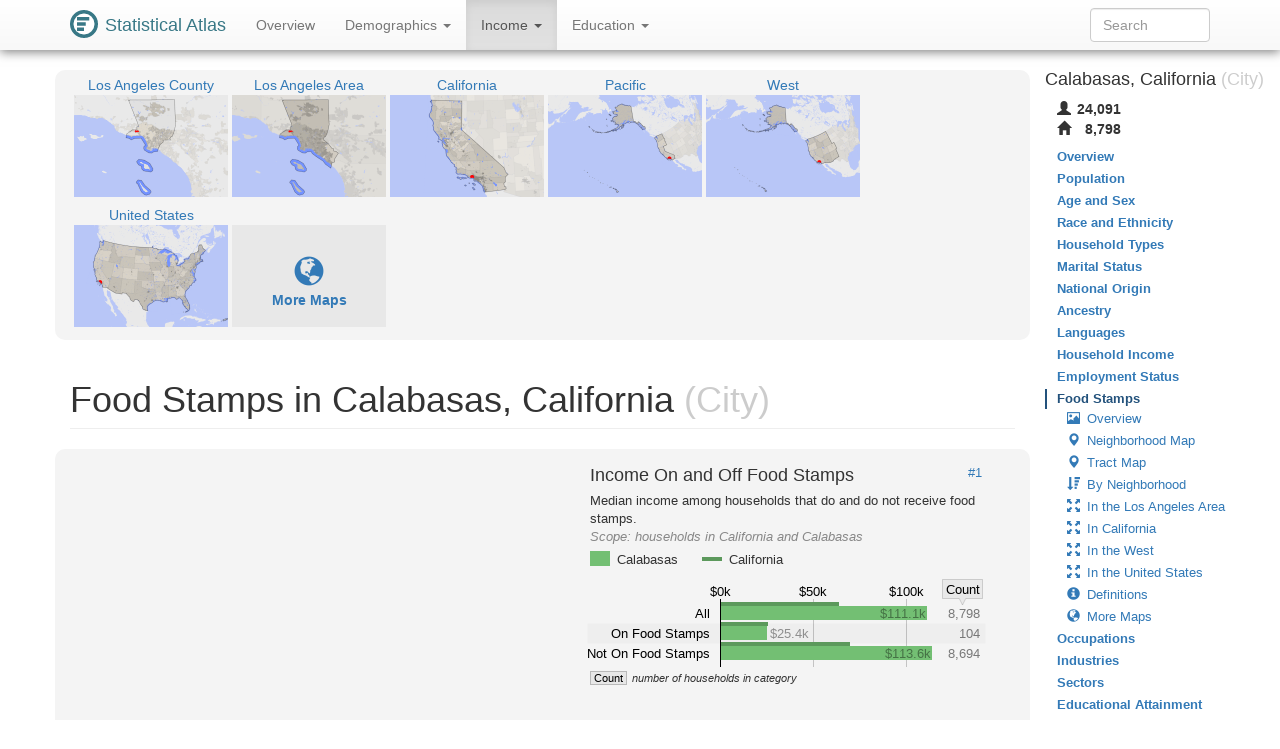

--- FILE ---
content_type: text/html
request_url: https://statisticalatlas.com/place/California/Calabasas/Food-Stamps
body_size: 34344
content:
<!DOCTYPE html>
<html lang='en'>
<head>
<meta charset="utf-8">

<meta name="description" content="Statistical Atlas: The Demographic Statistical Atlas of the United States">
<meta name="viewport" content="width=device-width, initial-scale=1">
<meta http-equiv="X-UA-Compatible" content="IE=edge">
<link rel="stylesheet" type="text/css" href="/assets/all_55c71176dbcde52959c3cdb8bb73ad24.css">
<link rel="shortcut icon" type="image/png" href="/assets/logos/statistical-atlas-logo-16_770dd16483278df54fae584705f16d41.png">
<script type="text/javascript">
if(typeof console == 'undefined')console={};if(typeof console.log == 'undefined')console.log=function(){};
</script>
<script src="/assets/all_d842a8eece0f346f51348240ec027f81.js" type="text/javascript"></script>
<!--[if lt IE 9]>
<script src="/assets/javascripts/html5.js" type="text/javascript"></script>
<![endif]-->
<script data-cfasync="false" type="text/javascript">
  window.snigelPubConf = {
    "adengine": {
      "activeAdUnits": ["statisticalatlas_adhesion_desktop", "statisticalatlas_adhesion_mobile", "statisticalatlas_demographics_1", "statisticalatlas_demographics_2", "statisticalatlas_demographics_3", "statisticalatlas_homepage_1", "statisticalatlas_homepage_2", "statisticalatlas_homepage_3", "statisticalatlas_outstream", "statisticalatlas_sidebar-left"]
    }
  }
</script>

<script async data-cfasync="false" src="https://cdn.snigelweb.com/adengine/statisticalatlas.com/loader.js" type="text/javascript"></script>
<!--<script async data-cfasync="false" src="https://staging-cdn.snigelweb.com/adengine/statisticalatlas.com/loader.js" type="text/javascript"></script>-->

<title>The Demographic Statistical Atlas of the United States - Statistical Atlas</title>
<script type="text/javascript">
(function(i,s,o,g,r,a,m){i['GoogleAnalyticsObject']=r;i[r]=i[r]||function(){
(i[r].q=i[r].q||[]).push(arguments)},i[r].l=1*new Date();a=s.createElement(o),
m=s.getElementsByTagName(o)[0];a.async=1;a.src=g;m.parentNode.insertBefore(a,m)
})(window,document,'script','//www.google-analytics.com/analytics.js','ga');

ga('create', 'UA-1558567-15', "auto"); ga('send', 'pageview'); 
</script>
<script type="text/javascript">
var GlobalsShared = {"locale":"en-US","localeQueryParameter":"lc"};
</script>
<!-- generic-123-abc -->
</head>

<body data-target="#contents-nav" data-spy="scroll" id="top" style="position: relative;">
<div id="hover-bubble-container">
<div id="hover-bubble-contents" style="display:none;">Testing</div>
</div>
<nav class="navbar navbar-default navbar-fixed-top animate-top affix-top">
<div class="container-fluid container-capped">
<div class="navbar-header">
<button data-target="#navbar-collapse-id" class="navbar-toggle" data-toggle="collapse">
<span class="sr-only">Toggle Navigation</span><span class="icon-bar"></span><span class="icon-bar"></span><span class="icon-bar"></span>
</button>
<a href="/" class="navbar-brand">
<div class="logo-container">
<svg
   xmlns="http://www.w3.org/2000/svg"
   version="1.1"
   viewBox="0 0 16 16">
  <g style="fill:#387886">
    <circle r="8" cy="8" cx="8" />
    <circle r="6" cy="8" cx="8" style="fill:#ffffff" />
    <rect y="4" x="4" height="2" width="7" />
    <rect y="7" x="4" height="2" width="5" />
    <rect y="10" x="4" height="2" width="4" />
  </g>
</svg>
</div>
<span class="logo-text">Statistical Atlas</span>
</a>
</div>
<div class="collapse navbar-collapse" id="navbar-collapse-id">
<ul class="nav navbar-nav">

<li>
<a href="/place/California/Calabasas/Overview">
Overview
</a>
</li>
<li class="dropdown">
<a href="#" class="dropdown-toggle" data-toggle="dropdown">
Demographics <span class="caret"></span>
</a>
<ul class="dropdown-menu">
<li>
<a href="/place/California/Calabasas/Population">Population</a>
</li>
<li>
<a href="/place/California/Calabasas/Age-and-Sex">Age and Sex</a>
</li>
<li>
<a href="/place/California/Calabasas/Race-and-Ethnicity">Race and Ethnicity</a>
</li>
<li>
<a href="/place/California/Calabasas/Household-Types">Household Types</a>
</li>
<li>
<a href="/place/California/Calabasas/Marital-Status">Marital Status</a>
</li>
<li>
<a href="/place/California/Calabasas/National-Origin">National Origin</a>
</li>
<li>
<a href="/place/California/Calabasas/Ancestry">Ancestry</a>
</li>
<li>
<a href="/place/California/Calabasas/Languages">Languages</a>
</li>
</ul>
</li>
<li class="dropdown active">
<a href="#" class="dropdown-toggle" data-toggle="dropdown">
Income <span class="caret"></span>
</a>
<ul class="dropdown-menu">
<li>
<a href="/place/California/Calabasas/Household-Income">Household Income</a>
</li>
<li>
<a href="/place/California/Calabasas/Employment-Status">Employment Status</a>
</li>
<li class="active">
<a href="/place/California/Calabasas/Food-Stamps">Food Stamps</a>
</li>
<li>
<a href="/place/California/Calabasas/Occupations">Occupations</a>
</li>
<li>
<a href="/place/California/Calabasas/Industries">Industries</a>
</li>
<li>
<a href="/place/California/Calabasas/Sectors">Sectors</a>
</li>
</ul>
</li>
<li class="dropdown">
<a href="#" class="dropdown-toggle" data-toggle="dropdown">
Education <span class="caret"></span>
</a>
<ul class="dropdown-menu">
<li>
<a href="/place/California/Calabasas/Educational-Attainment">Educational Attainment</a>
</li>
<li>
<a href="/place/California/Calabasas/School-Enrollment">School Enrollment</a>
</li>
</ul>
</li>

</ul>
<form method="GET" class="navbar-form navbar-right" id="search-form">
<div class="form-group">
<input type="text" placeholder="Search" class="form-control" id="search-field">
</div>
</form>
</div>
</div>
</nav>
<div class="container-fluid container-capped">

<script type="text/javascript">
var dropDownFigureStrings = {}; 
</script>
<div class="row">
<div class="col-sm-12 col-md-10">
<div class="sidebar-slot-outer">
<div class="sidebar-slot-inner">
<!-- adngin-statisticalatlas_sidebar-left-0 -->
<div id="adngin-statisticalatlas_sidebar-left-0"></div>
</div>
</div>

<div class="row gray-rounded-box hidden-xs">
<div class="col-lg-12 no-gutter-sm">
<div class="mini-map-container clearfix">

<div title="Los Angeles County" class="mini-map-unit" alt="Los Angeles County" style="position: relative; width: 154px;">
<div class="mini-map-title">
<a href="/county/California/Los-Angeles-County/Overview">
<span class="mini-map-title-span">Los Angeles County</span>
</a>
</div>
<a href="/county/California/Los-Angeles-County/Overview">
<div style="position: relative; width: 154px; height: 102px;">
<img src="/maps/context/under/471" style="position: absolute; top: 0; left: 0; width: 154px; height: 102px;">
<img src="[data-uri]" style="position: absolute; top: 0; left: 0; width: 154px; height: 102px;">
<img src="/maps/context/over/471" style="position: absolute; top: 0; left: 0; width: 154px; height: 102px;">
</div>
</a>
</div>
<div title="Los Angeles Area" class="mini-map-unit" alt="Los Angeles Area" style="position: relative; width: 154px;">
<div class="mini-map-title">
<a href="/metro-area/California/Los-Angeles/Overview">
<span class="mini-map-title-span">Los Angeles Area</span>
</a>
</div>
<a href="/metro-area/California/Los-Angeles/Overview">
<div style="position: relative; width: 154px; height: 102px;">
<img src="/maps/context/under/101902" style="position: absolute; top: 0; left: 0; width: 154px; height: 102px;">
<img src="[data-uri]" style="position: absolute; top: 0; left: 0; width: 154px; height: 102px;">
<img src="/maps/context/over/101902" style="position: absolute; top: 0; left: 0; width: 154px; height: 102px;">
</div>
</a>
</div>
<div title="California" class="mini-map-unit" alt="California" style="position: relative; width: 154px;">
<div class="mini-map-title">
<a href="/state/California/Overview">
<span class="mini-map-title-span">California</span>
</a>
</div>
<a href="/state/California/Overview">
<div style="position: relative; width: 154px; height: 102px;">
<img src="/maps/context/under/31" style="position: absolute; top: 0; left: 0; width: 154px; height: 102px;">
<img src="[data-uri]" style="position: absolute; top: 0; left: 0; width: 154px; height: 102px;">
<img src="/maps/context/over/31" style="position: absolute; top: 0; left: 0; width: 154px; height: 102px;">
</div>
</a>
</div>
<div title="Pacific" class="mini-map-unit" alt="Pacific" style="position: relative; width: 154px;">
<div class="mini-map-title">
<a href="/division/Pacific/Overview">
<span class="mini-map-title-span">Pacific</span>
</a>
</div>
<a href="/division/Pacific/Overview">
<div style="position: relative; width: 154px; height: 102px;">
<img src="/maps/context/under/17" style="position: absolute; top: 0; left: 0; width: 154px; height: 102px;">
<img src="[data-uri]" style="position: absolute; top: 0; left: 0; width: 154px; height: 102px;">
<img src="/maps/context/over/17" style="position: absolute; top: 0; left: 0; width: 154px; height: 102px;">
</div>
</a>
</div>
<div title="West" class="mini-map-unit" alt="West" style="position: relative; width: 154px;">
<div class="mini-map-title">
<a href="/region/West/Overview">
<span class="mini-map-title-span">West</span>
</a>
</div>
<a href="/region/West/Overview">
<div style="position: relative; width: 154px; height: 102px;">
<img src="/maps/context/under/6" style="position: absolute; top: 0; left: 0; width: 154px; height: 102px;">
<img src="[data-uri]" style="position: absolute; top: 0; left: 0; width: 154px; height: 102px;">
<img src="/maps/context/over/6" style="position: absolute; top: 0; left: 0; width: 154px; height: 102px;">
</div>
</a>
</div>
<div title="United States" class="mini-map-unit" alt="United States" style="position: relative; width: 154px;">
<div class="mini-map-title">
<a href="/United-States/Overview">
<span class="mini-map-title-span">United States</span>
</a>
</div>
<a href="/United-States/Overview">
<div style="position: relative; width: 154px; height: 102px;">
<img src="/maps/context/under/1" style="position: absolute; top: 0; left: 0; width: 154px; height: 102px;">
<img src="[data-uri]" style="position: absolute; top: 0; left: 0; width: 154px; height: 102px;">
<img src="/maps/context/over/1" style="position: absolute; top: 0; left: 0; width: 154px; height: 102px;">
</div>
</a>
</div>

<div class="mini-map-unit" style="position: relative; width: 154px;">
<div class="mini-map-title">
<span class="mini-map-title-span">
&nbsp;
</span>
</div>
<a href="#more-maps">
<div style="position: relative; width: 154px; height: 102px; background-color: rgba(0,0,0,0.05);">
<p class="b" style="padding-top: 30px; text-align: center; ">
<span class="glyphicon glyphicon-globe" style="font-size: 30px;"> </span><br>More Maps
</p>
</div>
</a>
</div>
</div>
</div>
</div>
<h1 class="page-header">
Food Stamps in Calabasas, California<span class="topic-category"> (City)</span>
</h1>
<section id="food-stamps">
<div id="overview">
<div class="row figure-row gray-rounded-box">
<div class="col-sm-6 figure-col no-gutter ad_figure_col">
<div class="Ads-figure_unit large_rectangle hidden-print">
<!-- AD 3331109619 -->
<!-- adngin-statisticalatlas_demographics_1-0 -->
<div id="adngin-statisticalatlas_demographics_1-0"></div>

</div>
</div>
<div class="col-sm-6 figure-col no-gutter">

<div class="figure-container" style="max-width: 400px" id="figure/income-on-and-off-food-stamps">
<div class="figure-above-chart" style="padding: 2.0px 4.0px 2.0px 4.0px;">
<h4 class="figure-title">
Income On and Off Food Stamps<a href="#figure/income-on-and-off-food-stamps" title="Perma-link to figure / map #1" class="figure-share" alt="Perma-link to figure / map #1">#1</a>
</h4>
<div class="figure-caption">
Median income among households that do and do not receive food stamps.
</div>
<div class="figure-scope">
<span class="figure-scope-label">Scope: </span><span class="figure-scope-body">households in California and Calabasas</span>
</div>
<div class="figure-legend">
<div class="figure-legend-entry">
<div class="pull-left">
<div class="figure-legend-area" style="background-color: rgba(115,191,115,1);"></div>
</div>
<div class="figure-legend-label">
Calabasas
</div>
</div>
<div class="figure-legend-entry">
<div class="pull-left">
<span class="figure-legend-line" style="background-color: #5c995c;"> </span>
</div>
<div class="figure-legend-label">
California
</div>
</div>
</div>
<div class="figure-post-legend">
</div>
</div>
<div class="figure-contents" style="padding-bottom: 22.75%; ">
<svg font-family="sans-serif" viewBox="0 0 400 91" xmlns:xlink="http://www.w3.org/1999/xlink" font-style="normal" font-size="13" width="100%" xmlns="http://www.w3.org/2000/svg" font-weight="normal" version="1.1"><g font-family="sans-serif" text-decoration="none" font-style="normal" font-size="13" font-weight="normal"><g stroke-width="1" stroke="#000" stroke-opacity="0.2"><line x2="134.5" pointer-events="none" y1="21" x1="134.5" y2="89" /><line x2="227.5" pointer-events="none" y1="21" x1="227.5" y2="89" /><line x2="320.5" pointer-events="none" y1="21" x1="320.5" y2="89" /></g><g fill="#000"><text y="17.72" text-anchor="middle" x="134">$0k</text><text y="17.72" text-anchor="middle" x="227.27">$50k</text><text y="17.72" text-anchor="middle" x="320.55">$100k</text></g><path stroke-width="0.5" stroke="#000" d="M356.5,1.5L396.5,1.5L396.5,20.5L379.75,20.5L376.5,27L373.25,20.5L356.5,20.5z" fill="#e9e9e9" stroke-opacity="0.3" /><text y="15.89" text-anchor="middle" x="376.5" fill="#000">Count</text><rect fill-opacity="0.025" y="25.5" x="1.5" height="20" width="398" fill="#fff" /><g><text font-family="sans-serif" y="39.89" text-decoration="none" text-anchor="end" x="124" font-style="normal" font-size="13" font-weight="normal">All</text></g><rect fill-opacity="0.025" y="45.5" x="1.5" height="20" width="398" fill="#000" /><g><text font-family="sans-serif" y="59.89" text-decoration="none" text-anchor="end" x="124" font-style="normal" font-size="13" font-weight="normal">On Food Stamps</text></g><rect fill-opacity="0.025" y="65.5" x="1.5" height="20" width="398" fill="#fff" /><g><text font-family="sans-serif" y="79.89" text-decoration="none" text-anchor="end" x="124" font-style="normal" font-size="13" font-weight="normal">Not On Food Stamps</text></g><rect fill-opacity="1.000" y="28" x="134" height="14" width="207" fill="#73bf73"><title>$111,111.000000</title></rect><rect fill-opacity="1.000" y="24" x="134" height="4" width="119" fill="#5c995c"><title>$63,783.000000</title></rect><g><title>$111,111.000000</title><text fill-opacity="0.400" y="39.89" x="294" fill="#000">$111.1k</text></g><text fill-opacity="0.500" y="39.89" text-anchor="end" x="393.5" fill="#000">8,798</text><rect fill-opacity="1.000" y="48" x="134" height="14" width="47" fill="#73bf73"><title>$25,435.000000</title></rect><rect fill-opacity="1.000" y="44" x="134" height="4" width="48" fill="#5c995c"><title>$25,599.000000</title></rect><g><title>$25,435.000000</title><text fill-opacity="0.400" y="59.89" x="184" fill="#000">$25.4k</text></g><text fill-opacity="0.500" y="59.89" text-anchor="end" x="393.5" fill="#000">104</text><rect fill-opacity="1.000" y="68" x="134" height="14" width="212" fill="#73bf73"><title>$113,644.000000</title></rect><rect fill-opacity="1.000" y="64" x="134" height="4" width="130" fill="#5c995c"><title>$69,423.000000</title></rect><g><title>$113,644.000000</title><text fill-opacity="0.400" y="79.89" x="299" fill="#000">$113.6k</text></g><text fill-opacity="0.500" y="79.89" text-anchor="end" x="393.5" fill="#000">8,694</text><line stroke-width="1" stroke="#000" x2="134.5" pointer-events="none" y1="21" x1="134.5" y2="89" stroke-opacity="1.0" /></g></svg>
</div>
<div class="figure-footer" style="padding: 2.0px 4.0px 2.0px 4.0px;">
<table>
<tr style="padding-bottom:1px;">
<td class="figure-gutter-footnote-td">
<span class="figure-gutter-footnote-symbol">Count</span>
</td>
<td>
<span>
number of households in category
</span>
</td>
</tr>
</table>
</div>
</div>

</div>
</div>
<div class="row figure-row gray-rounded-box">
<div class="col-sm-6 figure-col no-gutter">

<div class="figure-container" style="max-width: 400px" id="figure/characteristics-of-households-receiving-food-stamps">
<div class="figure-above-chart" style="padding: 2.0px 4.0px 2.0px 4.0px;">
<h4 class="figure-title">
Characteristics of Households Receiving Food Stamps<a href="#figure/characteristics-of-households-receiving-food-stamps" title="Perma-link to figure / map #2" class="figure-share" alt="Perma-link to figure / map #2">#2</a>
</h4>
<div class="figure-caption">
Households with given characteristics as a percentage of all households that receive food stamps.
</div>
<div class="figure-scope">
<span class="figure-scope-label">Scope: </span><span class="figure-scope-body">households in California and Calabasas</span>
</div>
<div class="figure-legend">
<div class="figure-legend-entry">
<div class="pull-left">
<div class="figure-legend-area" style="background-color: rgba(230,138,138,1);"></div>
</div>
<div class="figure-legend-label">
Calabasas
</div>
</div>
<div class="figure-legend-entry">
<div class="pull-left">
<span class="figure-legend-line" style="background-color: #b86e6e;"> </span>
</div>
<div class="figure-legend-label">
California
</div>
</div>
</div>
<div class="figure-post-legend">
</div>
</div>
<div class="figure-contents" style="padding-bottom: 37.75%; ">
<svg font-family="sans-serif" viewBox="0 0 400 151" xmlns:xlink="http://www.w3.org/1999/xlink" font-style="normal" font-size="13" width="100%" xmlns="http://www.w3.org/2000/svg" font-weight="normal" version="1.1"><g font-family="sans-serif" text-decoration="none" font-style="normal" font-size="13" font-weight="normal"><g stroke-width="1" stroke="#000" stroke-opacity="0.2"><line x2="83.5" pointer-events="none" y1="21" x1="83.5" y2="149" /><line x2="120.5" pointer-events="none" y1="21" x1="120.5" y2="149" /><line x2="157.5" pointer-events="none" y1="21" x1="157.5" y2="149" /><line x2="194.5" pointer-events="none" y1="21" x1="194.5" y2="149" /><line x2="232.5" pointer-events="none" y1="21" x1="232.5" y2="149" /><line x2="269.5" pointer-events="none" y1="21" x1="269.5" y2="149" /><line x2="306.5" pointer-events="none" y1="21" x1="306.5" y2="149" /></g><g fill="#000"><text y="17.72" text-anchor="middle" x="83">0%</text><text y="17.72" text-anchor="middle" x="120.25">10%</text><text y="17.72" text-anchor="middle" x="157.51">20%</text><text y="17.72" text-anchor="middle" x="194.76">30%</text><text y="17.72" text-anchor="middle" x="232.01">40%</text><text y="17.72" text-anchor="middle" x="269.26">50%</text><text y="17.72" text-anchor="middle" x="306.52">60%</text></g><path stroke-width="0.5" stroke="#000" d="M353.5,1.5L396.5,1.5L396.5,20.5L378.25,20.5L375,27L371.75,20.5L353.5,20.5z" fill="#e9e9e9" stroke-opacity="0.3" /><text y="15.89" text-anchor="middle" x="375" fill="#000">%</text><rect fill-opacity="0.025" y="25.5" x="1.5" height="20" width="398" fill="#fff" /><g><text font-family="sans-serif" y="39.89" text-decoration="none" text-anchor="end" x="73" font-style="normal" font-size="13" font-weight="normal">Children</text></g><rect fill-opacity="0.025" y="45.5" x="1.5" height="20" width="398" fill="#000" /><g><text font-family="sans-serif" y="59.89" text-decoration="none" text-anchor="end" x="73" font-style="normal" font-size="13" font-weight="normal">Single Mom</text></g><rect fill-opacity="0.025" y="65.5" x="1.5" height="20" width="398" fill="#fff" /><g><text font-family="sans-serif" y="79.89" text-decoration="none" text-anchor="end" x="73" font-style="normal" font-size="13" font-weight="normal">Married</text></g><rect fill-opacity="0.025" y="85.5" x="1.5" height="20" width="398" fill="#000" /><g><text font-family="sans-serif" y="99.89" text-decoration="none" text-anchor="end" x="73" font-style="normal" font-size="13" font-weight="normal">Disability</text></g><text font-family="sans-serif" y="92.73" text-decoration="none" x="74" font-style="normal" fill="#000" font-size="9" font-weight="normal">1</text><rect fill-opacity="0.025" y="105.5" x="1.5" height="20" width="398" fill="#fff" /><g><text font-family="sans-serif" y="119.89" text-decoration="none" text-anchor="end" x="73" font-style="normal" font-size="13" font-weight="normal">Over 60</text></g><text font-family="sans-serif" y="112.73" text-decoration="none" x="74" font-style="normal" fill="#000" font-size="9" font-weight="normal">1</text><rect fill-opacity="0.025" y="125.5" x="1.5" height="20" width="398" fill="#000" /><g><text font-family="sans-serif" y="139.89" text-decoration="none" text-anchor="end" x="73" font-style="normal" font-size="13" font-weight="normal">Poverty</text></g><text font-family="sans-serif" y="132.73" text-decoration="none" x="74" font-style="normal" fill="#000" font-size="9" font-weight="normal">2</text><rect fill-opacity="1.000" y="28" x="83" height="14" width="254" fill="#e68a8a"><title>68.269231%</title></rect><rect fill-opacity="1.000" y="24" x="83" height="4" width="260" fill="#b86e6e"><title>69.793215%</title></rect><g><title>68.269231%</title><text fill-opacity="0.400" y="39.89" x="299" fill="#000">68.3%</text></g><g><title>2.056%</title><text fill-opacity="0.500" y="39.89" text-anchor="end" x="393.5" fill="#000">2.06%</text></g><rect fill-opacity="1.000" y="48" x="83" height="14" width="136" fill="#e68a8a"><title>36.538462%</title></rect><rect fill-opacity="1.000" y="44" x="83" height="4" width="118" fill="#b86e6e"><title>31.630768%</title></rect><g><title>36.538462%</title><text fill-opacity="0.400" y="59.89" x="222" fill="#000">36.5%</text></g><g><title>4.822%</title><text fill-opacity="0.500" y="59.89" text-anchor="end" x="393.5" fill="#000">4.82%</text></g><rect fill-opacity="1.000" y="68" x="83" height="14" width="118" fill="#e68a8a"><title>31.730769%</title></rect><rect fill-opacity="1.000" y="64" x="83" height="4" width="109" fill="#b86e6e"><title>29.347653%</title></rect><g><title>31.730769%</title><text fill-opacity="0.400" y="79.89" x="204" fill="#000">31.7%</text></g><g><title>1.307%</title><text fill-opacity="0.500" y="79.89" text-anchor="end" x="393.5" fill="#000">1.31%</text></g><rect fill-opacity="1.000" y="88" x="83" height="14" width="118" fill="#e68a8a"><title>31.730769%</title></rect><rect fill-opacity="1.000" y="84" x="83" height="4" width="131" fill="#b86e6e"><title>35.174430%</title></rect><g><title>31.730769%</title><text fill-opacity="0.400" y="99.89" x="204" fill="#000">31.7%</text></g><g><title>2.412%</title><text fill-opacity="0.500" y="99.89" text-anchor="end" x="393.5" fill="#000">2.41%</text></g><rect fill-opacity="1.000" y="108" x="83" height="14" width="72" fill="#e68a8a"><title>19.230769%</title></rect><rect fill-opacity="1.000" y="104" x="83" height="4" width="89" fill="#b86e6e"><title>23.800233%</title></rect><g><title>19.230769%</title><text fill-opacity="0.400" y="119.89" x="157" fill="#000">19.2%</text></g><g><title>0.629%</title><text fill-opacity="0.500" y="119.89" text-anchor="end" x="393.5" fill="#000">0.63%</text></g><rect fill-opacity="1.000" y="128" x="83" height="14" width="147" fill="#e68a8a"><title>39.423077%</title></rect><rect fill-opacity="1.000" y="124" x="83" height="4" width="182" fill="#b86e6e"><title>48.931992%</title></rect><g><title>39.423077%</title><text fill-opacity="0.400" y="139.89" x="232" fill="#000">39.4%</text></g><g><title>5.548%</title><text fill-opacity="0.500" y="139.89" text-anchor="end" x="393.5" fill="#000">5.55%</text></g><line stroke-width="1" stroke="#000" x2="83.5" pointer-events="none" y1="21" x1="83.5" y2="149" stroke-opacity="1.0" /></g></svg>
</div>
<div class="figure-footer" style="padding: 2.0px 4.0px 2.0px 4.0px;">
<table>
<tr style="padding-bottom:1px;">
<td class="figure-gutter-footnote-td">
<span class="figure-gutter-footnote-symbol">%</span>
</td>
<td>
<span>
households on food stamps as a percentage of all households with the given characteristic
</span>
</td>
</tr>
</table>
<span class="figure-footnote">
<sup class="figure-footnote-symbol">1</sup><span>at least one qualifying person</span>
</span>
<span class="figure-footnote">
<sup class="figure-footnote-symbol">2</sup><span>income in last 12 months below poverty level</span>
</span>
</div>
</div>

</div>
<div class="col-sm-6 figure-col no-gutter ad_figure_col">
<div class="Ads-figure_unit large_rectangle hidden-print">
<!-- AD 6917402344 -->
<!-- adngin-statisticalatlas_demographics_2-0 -->
<div id="adngin-statisticalatlas_demographics_2-0"></div>

</div>
</div>
</div>
<div class="row figure-row gray-rounded-box">
<div class="col-sm-3"></div>
<div class="col-sm-6 figure-col no-gutter">

<div class="figure-container" style="max-width: 400px" id="figure/characteristics-of-households-not-receiving-food-stamps">
<div class="figure-above-chart" style="padding: 2.0px 4.0px 2.0px 4.0px;">
<h4 class="figure-title">
Characteristics of Households Not Receiving Food Stamps<a href="#figure/characteristics-of-households-not-receiving-food-stamps" title="Perma-link to figure / map #3" class="figure-share" alt="Perma-link to figure / map #3">#3</a>
</h4>
<div class="figure-caption">
Households with given characteristics as a percentage of all households that <b>do not</b> receive food stamps.
</div>
<div class="figure-scope">
<span class="figure-scope-label">Scope: </span><span class="figure-scope-body">households in California and Calabasas</span>
</div>
<div class="figure-legend">
<div class="figure-legend-entry">
<div class="pull-left">
<div class="figure-legend-area" style="background-color: rgba(115,191,115,1);"></div>
</div>
<div class="figure-legend-label">
Calabasas
</div>
</div>
<div class="figure-legend-entry">
<div class="pull-left">
<span class="figure-legend-line" style="background-color: #5c995c;"> </span>
</div>
<div class="figure-legend-label">
California
</div>
</div>
</div>
<div class="figure-post-legend">
</div>
</div>
<div class="figure-contents" style="padding-bottom: 37.75%; ">
<svg font-family="sans-serif" viewBox="0 0 400 151" xmlns:xlink="http://www.w3.org/1999/xlink" font-style="normal" font-size="13" width="100%" xmlns="http://www.w3.org/2000/svg" font-weight="normal" version="1.1"><g font-family="sans-serif" text-decoration="none" font-style="normal" font-size="13" font-weight="normal"><g stroke-width="1" stroke="#000" stroke-opacity="0.2"><line x2="83.5" pointer-events="none" y1="21" x1="83.5" y2="149" /><line x2="149.5" pointer-events="none" y1="21" x1="149.5" y2="149" /><line x2="216.5" pointer-events="none" y1="21" x1="216.5" y2="149" /><line x2="283.5" pointer-events="none" y1="21" x1="283.5" y2="149" /></g><g fill="#000"><text y="17.72" text-anchor="middle" x="83">0%</text><text y="17.72" text-anchor="middle" x="149.84">10%</text><text y="17.72" text-anchor="middle" x="216.67">20%</text><text y="17.72" text-anchor="middle" x="283.51">30%</text></g><path stroke-width="0.5" stroke="#000" d="M353.5,1.5L396.5,1.5L396.5,20.5L378.25,20.5L375,27L371.75,20.5L353.5,20.5z" fill="#e9e9e9" stroke-opacity="0.3" /><text y="15.89" text-anchor="middle" x="375" fill="#000">%</text><rect fill-opacity="0.025" y="25.5" x="1.5" height="20" width="398" fill="#fff" /><g><text font-family="sans-serif" y="39.89" text-decoration="none" text-anchor="end" x="73" font-style="normal" font-size="13" font-weight="normal">Children</text></g><rect fill-opacity="0.025" y="45.5" x="1.5" height="20" width="398" fill="#000" /><g><text font-family="sans-serif" y="59.89" text-decoration="none" text-anchor="end" x="73" font-style="normal" font-size="13" font-weight="normal">Single Mom</text></g><rect fill-opacity="0.025" y="65.5" x="1.5" height="20" width="398" fill="#fff" /><g><text font-family="sans-serif" y="79.89" text-decoration="none" text-anchor="end" x="73" font-style="normal" font-size="13" font-weight="normal">Married</text></g><rect fill-opacity="0.025" y="85.5" x="1.5" height="20" width="398" fill="#000" /><g><text font-family="sans-serif" y="99.89" text-decoration="none" text-anchor="end" x="73" font-style="normal" font-size="13" font-weight="normal">Disability</text></g><text font-family="sans-serif" y="92.73" text-decoration="none" x="74" font-style="normal" fill="#000" font-size="9" font-weight="normal">1</text><rect fill-opacity="0.025" y="105.5" x="1.5" height="20" width="398" fill="#fff" /><g><text font-family="sans-serif" y="119.89" text-decoration="none" text-anchor="end" x="73" font-style="normal" font-size="13" font-weight="normal">Over 60</text></g><text font-family="sans-serif" y="112.73" text-decoration="none" x="74" font-style="normal" fill="#000" font-size="9" font-weight="normal">1</text><rect fill-opacity="0.025" y="125.5" x="1.5" height="20" width="398" fill="#000" /><g><text font-family="sans-serif" y="139.89" text-decoration="none" text-anchor="end" x="73" font-style="normal" font-size="13" font-weight="normal">Poverty</text></g><text font-family="sans-serif" y="132.73" text-decoration="none" x="74" font-style="normal" fill="#000" font-size="9" font-weight="normal">2</text><rect fill-opacity="1.000" y="28" x="83" height="14" width="260" fill="#73bf73"><title>38.900391%</title></rect><rect fill-opacity="1.000" y="24" x="83" height="4" width="215" fill="#5c995c"><title>32.115797%</title></rect><g><title>38.900391%</title><text fill-opacity="0.400" y="39.89" x="305" fill="#000">38.9%</text></g><g><title>97.944%</title><text fill-opacity="0.500" y="39.89" text-anchor="end" x="393.5" fill="#000">97.9%</text></g><rect fill-opacity="1.000" y="48" x="83" height="14" width="58" fill="#73bf73"><title>8.626639%</title></rect><rect fill-opacity="1.000" y="44" x="83" height="4" width="39" fill="#5c995c"><title>5.819900%</title></rect><g><title>8.626639%</title><text fill-opacity="0.400" y="59.89" x="143" fill="#000">8.6%</text></g><g><title>95.178%</title><text fill-opacity="0.500" y="59.89" text-anchor="end" x="393.5" fill="#000">95.2%</text></g><rect fill-opacity="1.000" y="68" x="83" height="14" width="192" fill="#73bf73"><title>28.651944%</title></rect><rect fill-opacity="1.000" y="64" x="83" height="4" width="156" fill="#5c995c"><title>23.295122%</title></rect><g><title>28.651944%</title><text fill-opacity="0.400" y="79.89" x="277" fill="#000">28.7%</text></g><g><title>98.693%</title><text fill-opacity="0.500" y="79.89" text-anchor="end" x="393.5" fill="#000">98.7%</text></g><rect fill-opacity="1.000" y="88" x="83" height="14" width="103" fill="#73bf73"><title>15.355418%</title></rect><rect fill-opacity="1.000" y="84" x="83" height="4" width="148" fill="#5c995c"><title>22.127746%</title></rect><g><title>15.355418%</title><text fill-opacity="0.400" y="99.89" x="188" fill="#000">15.4%</text></g><g><title>97.588%</title><text fill-opacity="0.500" y="99.89" text-anchor="end" x="393.5" fill="#000">97.6%</text></g><rect fill-opacity="1.000" y="108" x="83" height="14" width="243" fill="#73bf73"><title>36.335404%</title></rect><rect fill-opacity="1.000" y="104" x="83" height="4" width="254" fill="#5c995c"><title>38.059233%</title></rect><g><title>36.335404%</title><text fill-opacity="0.400" y="119.89" x="287" fill="#000">36.3%</text></g><g><title>99.371%</title><text fill-opacity="0.500" y="119.89" text-anchor="end" x="393.5" fill="#000">99.4%</text></g><rect fill-opacity="1.000" y="128" x="83" height="14" width="54" fill="#73bf73"><title>8.028525%</title></rect><rect fill-opacity="1.000" y="124" x="83" height="4" width="71" fill="#5c995c"><title>10.655539%</title></rect><g><title>8.028525%</title><text fill-opacity="0.400" y="139.89" x="139" fill="#000">8.0%</text></g><g><title>94.452%</title><text fill-opacity="0.500" y="139.89" text-anchor="end" x="393.5" fill="#000">94.5%</text></g><line stroke-width="1" stroke="#000" x2="83.5" pointer-events="none" y1="21" x1="83.5" y2="149" stroke-opacity="1.0" /></g></svg>
</div>
<div class="figure-footer" style="padding: 2.0px 4.0px 2.0px 4.0px;">
<table>
<tr style="padding-bottom:1px;">
<td class="figure-gutter-footnote-td">
<span class="figure-gutter-footnote-symbol">%</span>
</td>
<td>
<span>
households not on food stamps as a percentage of all households with the given characteristic
</span>
</td>
</tr>
</table>
<span class="figure-footnote">
<sup class="figure-footnote-symbol">1</sup><span>at least one qualifying person</span>
</span>
<span class="figure-footnote">
<sup class="figure-footnote-symbol">2</sup><span>income in last 12 months below poverty level</span>
</span>
</div>
</div>

</div>
</div>
<div class="row figure-row gray-rounded-box">
<div class="col-sm-6 figure-col no-gutter">

<div class="figure-container" style="max-width: 400px" id="figure/on-food-stamps-by-race">
<div class="figure-above-chart" style="padding: 2.0px 4.0px 2.0px 4.0px;">
<h4 class="figure-title">
On Food Stamps by Race<a href="#figure/on-food-stamps-by-race" title="Perma-link to figure / map #4" class="figure-share" alt="Perma-link to figure / map #4">#4</a>
</h4>
<div class="figure-caption">
Percentage of given ethno-racial group on food stamps.
</div>
<div class="figure-scope">
<span class="figure-scope-label">Scope: </span><span class="figure-scope-body">households in California and Calabasas</span>
</div>
<div class="figure-legend">
<div class="figure-legend-entry">
<div class="pull-left">
<div class="figure-legend-area" style="background-color: rgba(150,150,150,1);"></div>
</div>
<div class="figure-legend-label">
Calabasas
</div>
</div>
<div class="figure-legend-entry">
<div class="pull-left">
<span class="figure-legend-line" style="background-color: #787878;"> </span>
</div>
<div class="figure-legend-label">
California
</div>
</div>
</div>
<div class="figure-post-legend">
</div>
</div>
<div class="figure-contents" style="padding-bottom: 42.75%; ">
<svg font-family="sans-serif" viewBox="0 0 400 171" xmlns:xlink="http://www.w3.org/1999/xlink" font-style="normal" font-size="13" width="100%" xmlns="http://www.w3.org/2000/svg" font-weight="normal" version="1.1"><g font-family="sans-serif" text-decoration="none" font-style="normal" font-size="13" font-weight="normal"><g stroke-width="1" stroke="#000" stroke-opacity="0.2"><line x2="73.5" pointer-events="none" y1="21" x1="73.5" y2="169" /><line x2="138.5" pointer-events="none" y1="21" x1="138.5" y2="169" /><line x2="203.5" pointer-events="none" y1="21" x1="203.5" y2="169" /><line x2="268.5" pointer-events="none" y1="21" x1="268.5" y2="169" /></g><g fill="#000"><text y="17.72" text-anchor="middle" x="73">0%</text><text y="17.72" text-anchor="middle" x="138.14">5%</text><text y="17.72" text-anchor="middle" x="203.29">10%</text><text y="17.72" text-anchor="middle" x="268.43">15%</text></g><path stroke-width="0.5" stroke="#000" d="M312.5,1.5L352.5,1.5L352.5,20.5L335.75,20.5L332.5,27L329.25,20.5L312.5,20.5z" fill="#e9e9e9" stroke-opacity="0.3" /><text y="15.89" text-anchor="middle" x="332.5" fill="#000">Count</text><path stroke-width="0.5" stroke="#000" d="M357.5,1.5L396.5,1.5L396.5,20.5L380.25,20.5L377,27L373.75,20.5L357.5,20.5z" fill="#e9e9e9" stroke-opacity="0.3" /><text y="15.89" text-anchor="middle" x="377" fill="#000">%</text><rect fill-opacity="0.025" y="25.5" x="1.5" height="20" width="398" fill="#fff" /><g><text font-family="sans-serif" y="39.89" text-decoration="none" text-anchor="end" x="63" font-style="normal" font-size="13" font-weight="normal">Hispanic</text></g><text font-family="sans-serif" y="32.73" text-decoration="none" x="64" font-style="normal" fill="#000" font-size="9" font-weight="normal">1</text><rect fill-opacity="0.025" y="45.5" x="1.5" height="20" width="398" fill="#000" /><g><text font-family="sans-serif" y="59.89" text-decoration="none" text-anchor="end" x="63" font-style="normal" font-size="13" font-weight="normal">White</text></g><text font-family="sans-serif" y="52.73" text-decoration="none" x="64" font-style="normal" fill="#000" font-size="9" font-weight="normal">2</text><rect fill-opacity="0.100" y="65.5" x="1.5" height="20" width="398" fill="#000" /><g><text font-family="sans-serif" y="79.89" text-decoration="none" text-anchor="end" x="63" font-style="normal" font-size="13" font-weight="bold">All Races</text></g><rect fill-opacity="0.025" y="85.5" x="1.5" height="20" width="398" fill="#000" /><g><text font-family="sans-serif" y="99.89" text-decoration="none" text-anchor="end" x="63" font-style="normal" font-size="13" font-weight="normal">Mixed</text></g><text font-family="sans-serif" y="92.73" text-decoration="none" x="64" font-style="normal" fill="#000" font-size="9" font-weight="normal">3</text><rect fill-opacity="0.025" y="105.5" x="1.5" height="20" width="398" fill="#fff" /><g><text font-family="sans-serif" y="119.89" text-decoration="none" text-anchor="end" x="63" font-style="normal" font-size="13" font-weight="normal">Black</text></g><text font-family="sans-serif" y="112.73" text-decoration="none" x="64" font-style="normal" fill="#000" font-size="9" font-weight="normal">3</text><rect fill-opacity="0.025" y="125.5" x="1.5" height="20" width="398" fill="#000" /><g><text font-family="sans-serif" y="139.89" text-decoration="none" text-anchor="end" x="63" font-style="normal" font-size="13" font-weight="normal">Asian</text></g><text font-family="sans-serif" y="132.73" text-decoration="none" x="64" font-style="normal" fill="#000" font-size="9" font-weight="normal">3</text><rect fill-opacity="0.025" y="145.5" x="1.5" height="20" width="398" fill="#fff" /><g><text font-family="sans-serif" y="159.89" text-decoration="none" text-anchor="end" x="63" font-style="normal" font-size="13" font-weight="normal">Other</text></g><text font-family="sans-serif" y="152.73" text-decoration="none" x="64" font-style="normal" fill="#000" font-size="9" font-weight="normal">3</text><rect fill-opacity="1.000" y="28" x="73" height="14" width="55" fill="#c68b14"><title>4.195804%</title></rect><rect fill-opacity="1.000" y="24" x="73" height="4" width="218" fill="#9e6f10"><title>16.748193%</title></rect><g><title>4.195804%</title><text fill-opacity="0.400" y="39.89" x="130" fill="#000">4.2%</text></g><text fill-opacity="0.500" y="39.89" text-anchor="end" x="349.5" fill="#000">18</text><g><title>354.948897%</title><text fill-opacity="0.500" y="39.89" text-anchor="end" x="393.5" fill="#000">355%</text></g><rect fill-opacity="1.000" y="48" x="73" height="14" width="16" fill="#7e99c9"><title>1.243673%</title></rect><rect fill-opacity="1.000" y="44" x="73" height="4" width="66" fill="#657aa1"><title>5.082865%</title></rect><g><title>1.243673%</title><text fill-opacity="0.400" y="59.89" x="92" fill="#000">1.2%</text></g><text fill-opacity="0.500" y="59.89" text-anchor="end" x="349.5" fill="#000">86</text><g><title>105.209967%</title><text fill-opacity="0.500" y="59.89" text-anchor="end" x="393.5" fill="#000">105%</text></g><rect fill-opacity="1.000" y="68" x="73" height="14" width="15" fill="#9dbbc4"><title>1.182087%</title></rect><rect fill-opacity="1.000" y="64" x="73" height="4" width="123" fill="#7e969d"><title>9.416316%</title></rect><g><title>1.182087%</title><text fill-opacity="0.400" y="79.89" x="91" fill="#000">1.2%</text></g><text fill-opacity="0.500" y="79.89" text-anchor="end" x="349.5" fill="#000">104</text><g><title>100.000000%</title><text fill-opacity="0.500" y="79.89" text-anchor="end" x="393.5" fill="#000">100%</text></g><rect fill-opacity="1.000" y="88" x="73" height="14" width="0" fill="#c8b496"><title>0.000000%</title></rect><g><title>0.000000%</title><text fill-opacity="0.400" y="99.89" text-anchor="end" x="108" fill="#000">0.0%</text></g><rect fill-opacity="1.000" y="84" x="73" height="4" width="154" fill="#a09078"><title>11.800993%</title></rect><text fill-opacity="0.500" y="99.89" text-anchor="end" x="349.5" fill="#000">0</text><g><title>0.000000%</title><text fill-opacity="0.500" y="99.89" text-anchor="end" x="393.5" fill="#000">0%</text></g><rect fill-opacity="1.000" y="108" x="73" height="14" width="0" fill="#75b355"><title>0.000000%</title></rect><g><title>0.000000%</title><text fill-opacity="0.400" y="119.89" text-anchor="end" x="108" fill="#000">0.0%</text></g><rect fill-opacity="1.000" y="104" x="73" height="4" width="225" fill="#5e8f44"><title>17.300672%</title></rect><text fill-opacity="0.500" y="119.89" text-anchor="end" x="349.5" fill="#000">0</text><g><title>0.000000%</title><text fill-opacity="0.500" y="119.89" text-anchor="end" x="393.5" fill="#000">0%</text></g><rect fill-opacity="1.000" y="128" x="73" height="14" width="0" fill="#cc5252"><title>0.000000%</title></rect><g><title>0.000000%</title><text fill-opacity="0.400" y="139.89" text-anchor="end" x="108" fill="#000">0.0%</text></g><rect fill-opacity="1.000" y="124" x="73" height="4" width="64" fill="#a34242"><title>4.930704%</title></rect><text fill-opacity="0.500" y="139.89" text-anchor="end" x="349.5" fill="#000">0</text><g><title>0.000000%</title><text fill-opacity="0.500" y="139.89" text-anchor="end" x="393.5" fill="#000">0%</text></g><rect fill-opacity="1.000" y="148" x="73" height="14" width="0" fill="#969696"><title>0.000000%</title></rect><g><title>0.000000%</title><text fill-opacity="0.400" y="159.89" text-anchor="end" x="108" fill="#000">0.0%</text></g><rect fill-opacity="1.000" y="144" x="73" height="4" width="229" fill="#787878"><title>17.576558%</title></rect><text fill-opacity="0.500" y="159.89" text-anchor="end" x="349.5" fill="#000">0</text><g><title>0.000000%</title><text fill-opacity="0.500" y="159.89" text-anchor="end" x="393.5" fill="#000">0%</text></g><line stroke-width="1" stroke="#000" x2="73.5" pointer-events="none" y1="21" x1="73.5" y2="169" stroke-opacity="1.0" /></g></svg>
</div>
<div class="figure-footer" style="padding: 2.0px 4.0px 2.0px 4.0px;">
<table>
<tr style="padding-bottom:1px;">
<td class="figure-gutter-footnote-td">
<span class="figure-gutter-footnote-symbol">Count</span>
</td>
<td>
<span>
number of households on food stamps in given ethno-racial group
</span>
</td>
</tr>
<tr style="padding-bottom:1px;">
<td class="figure-gutter-footnote-td">
<span class="figure-gutter-footnote-symbol">%</span>
</td>
<td>
<span>
percentage more or less than the population at large
</span>
</td>
</tr>
</table>
<span class="figure-footnote">
<sup class="figure-footnote-symbol">1</sup><span>white Hispanic</span>
</span>
<span class="figure-footnote">
<sup class="figure-footnote-symbol">2</sup><span>non-Hispanic white</span>
</span>
<span class="figure-footnote">
<sup class="figure-footnote-symbol">3</sup><span>including Hispanic</span>
</span>
</div>
</div>

</div>
<div class="col-sm-6 figure-col no-gutter ad_figure_col">
<div class="Ads-figure_unit large_rectangle hidden-print">
<!-- AD 4838033915 -->
<!-- adngin-statisticalatlas_demographics_3-0 -->
<div id="adngin-statisticalatlas_demographics_3-0"></div>

</div>
</div>
</div>
</div>
<div id="data-map/neighborhood">
<h2 class="section-header">
Map of Food Stamps by Neighborhood in Calabasas
</h2>
<script type="text/javascript">
window.dmShared0 = {"names":["Historic Quarter","Calabasas Hills","Woodland Hills","Calabasas Park","The Oaks","Greater Mulwood"],"xs":[15,447,560,527,296,642],"ys":[195,161,0,102,183,166],"width":768}
</script>
<div id="data-map/neighborhood/food-stamps"></div>
<div class="row data-map-row gray-rounded-box" style>
<div class="col-xs-12">
<div ontouchstart="dmTouch()" class="data-map-legend-1 data-map-legend-row" id="data-map-legend-1-0">
<h4 class="figure-title">
Food Stamps <small>Food Stamps by Neighborhood</small><a href="#data-map/neighborhood/food-stamps" title="Perma-link to figure / map #5" class="figure-share" alt="Perma-link to figure / map #5">#5</a>
</h4>
<table>
<tbody>
<tr>
<td class="data-map-legend-label" width="100%">
Percentage of households (%):
</td>
</tr>
<tr>
<td class="data-map-legend-td" width="100%">
<table class="data-map-legend-container">
<tbody>
<tr>
<td colspan="2" width="2">0.00%</td><td colspan="2" width="2">0.27%</td><td colspan="2" width="2">0.54%</td><td colspan="2" width="2">0.81%</td><td colspan="2" width="2">1.08%</td><td colspan="2" width="2">1.35%</td>
</tr>
<tr>
<td width="1"> </td>
<td colspan="2" class="data-map-legend-entry" width="2" style="background-color: rgba(230,229,217,.75);">
<div class="data-map-tick-wrapper">
<a title="0.000% - 0.014%" class="data-map-tick tc-1" style="left: 0.0%; right: 95.0%; " id="dmSvg1-S0-L0-T0"></a>

</div>
</td>
<td colspan="2" class="data-map-legend-entry" width="2" style="background-color: rgba(226,207,166,.75);">
<div class="data-map-tick-wrapper">
</div>
</td>
<td colspan="2" class="data-map-legend-entry" width="2" style="background-color: rgba(222,165,117,.75);">
<div class="data-map-tick-wrapper">
</div>
</td>
<td colspan="2" class="data-map-legend-entry" width="2" style="background-color: rgba(218,102,70,.75);">
<div class="data-map-tick-wrapper">
<a title="1.067% - 1.080%" class="data-map-tick tc-1" style="left: 95.0%; right: 0.0%; " id="dmSvg1-S0-L0-T79"></a>

</div>
</td>
<td colspan="2" class="data-map-legend-entry" width="2" style="background-color: rgba(193,22,24,.75);">
<div class="data-map-tick-wrapper">
<a title="1.215% - 1.229%" class="data-map-tick tc-1" style="left: 50.0%; right: 45.0%; " id="dmSvg1-S0-L0-T90"></a>
<a title="1.337% - 1.350%" class="data-map-tick tc-1" style="left: 95.0%; right: 0.0%; " id="dmSvg1-S0-L0-T99"></a>

</div>
</td>
<td width="1"> </td>
</tr>
</tbody>
</table>
</td>
</tr>
</tbody>
</table>
</div>
<div class="breakout-over-gutter-sm">
<div class="data-map-container" style="padding-bottom: 65.10416666666667%; ">
<script type="application/javascript">window.dmLayers1 = {"layers":[{"name":"Food Stamps","metrics":["2.257%","1.071%","3.227%","0.000%","1.216%","1.345%"],"colors":["#e6e5d9","#e2cfa6","#dea575","#da6646","#c11618","rgba(255,255,255,0)"],"colorIndices":[4,3,4,0,4,4],"tickIndices":[100,79,100,0,90,99]}]}</script><svg data-defs-url="/maps/data/other/defs/40597/BlockNeighborhood" font-family="sans-serif" viewBox="0 0 768 500" data-shared-id="0" xmlns:xlink="http://www.w3.org/1999/xlink" data-map-id="1" class="data-map-svg" font-style="normal" font-size="13" xmlns="http://www.w3.org/2000/svg" width="100%" version="1.1" id="dmSvg1" font-weight="normal"><image xlink:href="/maps/data/other/under/40597" pointer-events="none" height="500" width="768" /><g opacity="0.75" ontouchstart="dmTouch()" onmouseout="dmOut(false);" onclick="dmClick(evt);" id="dmEntities1"><a xlink:href="/neighborhood/California/Agoura-Hills/Historic-Quarter/Food-Stamps"><use fill-opacity="0.000" xlink:href="#p26284465" /></a><a xlink:href="/neighborhood/California/Calabasas/Calabasas-Hills/Food-Stamps" onmouseover="dmHover(evt, 0, 1, 1);"><use fill-opacity="0.000" xlink:href="#p26278499" /></a><a xlink:href="/neighborhood/California/Los-Angeles/Woodland-Hills/Food-Stamps"><use fill-opacity="0.000" xlink:href="#p26278365" /></a><a xlink:href="/neighborhood/California/Calabasas/Calabasas-Park/Food-Stamps" onmouseover="dmHover(evt, 0, 1, 3);"><use fill-opacity="0.000" xlink:href="#p26283643" /></a><a xlink:href="/neighborhood/California/Calabasas/The-Oaks/Food-Stamps" onmouseover="dmHover(evt, 0, 1, 4);"><use fill-opacity="0.000" xlink:href="#p26283524" /></a><a xlink:href="/neighborhood/California/Calabasas/Greater-Mulwood/Food-Stamps" onmouseover="dmHover(evt, 0, 1, 5);"><use fill-opacity="0.000" xlink:href="#p26281670" /></a></g><image xlink:href="/maps/data/other/over/40597" pointer-events="none" height="500" width="768" /><use fill-opacity="0.549" xlink:href="#lb40597" fill="#f0f0f0" /><g font-family="sans-serif" text-decoration="none" font-style="normal" font-size="9" font-weight="normal"><rect fill-opacity="0.500" y="488.68" x="645" height="11.32" width="123" fill="#fff" /><text fill-opacity="0.700" y="497.73" x="647" fill="#000">Road Data ©</text><a xlink:href="http://www.openstreetmap.org/copyright" target="osm" class="osm"><text y="497.73" text-anchor="end" x="766">OpenStreetMap</text></a></g></svg>
<div class="loading-indicator" id="dmSvg1-loading-indicator">
<h3 class="loading">Loading...</h3><h3 class="error">Failed to load :-(</h3>
</div>
</div>
</div>
</div>
<div class="col-md-1"></div>
</div>
</div>
<div id="data-map/tract">
<h2 class="section-header">
Map of Food Stamps by Tract in Calabasas
</h2>
<script type="text/javascript">
window.dmShared1 = {"names":["Tract 800330","Tract 800328","Tract 137401","Tract 800202","Tract 137502","Tract 800102","Tract 137000","Tract 800203","Tract 137201","Tract 138000","Tract 800101","Tract 137402","Tract 800204","Tract 007405","Tract 800329"],"xs":[65,101,702,325,755,467,522,330,690,755,584,623,380,177,81],"ys":[415,5,0,175,0,181,0,0,0,79,151,26,86,0,180],"width":768}
</script>
<div id="data-map/tract/food-stamps"></div>
<div class="row data-map-row gray-rounded-box" style>
<div class="col-xs-12">
<div ontouchstart="dmTouch()" class="data-map-legend-2 data-map-legend-row" id="data-map-legend-2-0">
<h4 class="figure-title">
Food Stamps <small>Food Stamps by Tract</small><a href="#data-map/tract/food-stamps" title="Perma-link to figure / map #6" class="figure-share" alt="Perma-link to figure / map #6">#6</a>
</h4>
<table>
<tbody>
<tr>
<td class="data-map-legend-label" width="100%">
Percentage of households (%):
</td>
</tr>
<tr>
<td class="data-map-legend-td" width="100%">
<table class="data-map-legend-container">
<tbody>
<tr>
<td colspan="2" width="2">0.0%</td><td colspan="2" width="2">0.6%</td><td colspan="2" width="2">1.1%</td><td colspan="2" width="2">1.7%</td><td colspan="2" width="2">2.2%</td><td colspan="2" width="2">2.9%</td>
</tr>
<tr>
<td width="1"> </td>
<td colspan="2" class="data-map-legend-entry" width="2" style="background-color: rgba(230,229,217,.75);">
<div class="data-map-tick-wrapper">
<a title="0.00% - 0.03%" class="data-map-tick tc-1" style="left: 0.0%; right: 95.0%; " id="dmSvg2-S1-L0-T0"></a>

</div>
</td>
<td colspan="2" class="data-map-legend-entry" width="2" style="background-color: rgba(226,207,166,.75);">
<div class="data-map-tick-wrapper">
<a title="1.08% - 1.10%" class="data-map-tick tc-1" style="left: 95.0%; right: 0.0%; " id="dmSvg2-S1-L0-T39"></a>

</div>
</td>
<td colspan="2" class="data-map-legend-entry" width="2" style="background-color: rgba(222,165,117,.75);">
<div class="data-map-tick-wrapper">
<a title="1.19% - 1.22%" class="data-map-tick tc-1" style="left: 15.0%; right: 80.0%; " id="dmSvg2-S1-L0-T43"></a>
<a title="1.34% - 1.37%" class="data-map-tick tc-1" style="left: 40.0%; right: 55.0%; " id="dmSvg2-S1-L0-T48"></a>
<a title="1.61% - 1.64%" class="data-map-tick tc-1" style="left: 85.0%; right: 10.0%; " id="dmSvg2-S1-L0-T57"></a>

</div>
</td>
<td colspan="2" class="data-map-legend-entry" width="2" style="background-color: rgba(218,102,70,.75);">
<div class="data-map-tick-wrapper">
</div>
</td>
<td colspan="2" class="data-map-legend-entry" width="2" style="background-color: rgba(193,22,24,.75);">
<div class="data-map-tick-wrapper">
<a title="2.23% - 2.27%" class="data-map-tick tc-1" style="left: 5.0%; right: 90.0%; " id="dmSvg2-S1-L0-T81"></a>
<a title="2.80% - 2.83%" class="data-map-tick tc-1" style="left: 85.0%; right: 10.0%; " id="dmSvg2-S1-L0-T97"></a>

</div>
</td>
<td width="1"> </td>
</tr>
</tbody>
</table>
</td>
</tr>
</tbody>
</table>
</div>
<div class="breakout-over-gutter-sm">
<div class="data-map-container" style="padding-bottom: 65.10416666666667%; ">
<script type="application/javascript">window.dmLayers2 = {"layers":[{"name":"Food Stamps","metrics":["1.31%","1.63%","1.72%","1.22%","2.99%","1.09%","2.98%","2.80%","5.77%","0.45%","1.34%","0.00%","0.00%","4.04%","2.26%"],"colors":["#e6e5d9","#e2cfa6","#dea575","#da6646","#c11618","rgba(255,255,255,0)"],"colorIndices":[2,2,3,2,4,1,4,4,4,0,2,0,0,4,4],"tickIndices":[100,57,100,43,100,39,100,97,100,100,48,100,0,100,81]}]}</script><svg data-defs-url="/maps/data/other/defs/40597/Tract" font-family="sans-serif" viewBox="0 0 768 500" data-shared-id="1" xmlns:xlink="http://www.w3.org/1999/xlink" data-map-id="2" class="data-map-svg" font-style="normal" font-size="13" xmlns="http://www.w3.org/2000/svg" width="100%" version="1.1" id="dmSvg2" font-weight="normal"><image xlink:href="/maps/data/other/under/40597" pointer-events="none" height="500" width="768" /><g opacity="0.75" ontouchstart="dmTouch()" onmouseout="dmOut(false);" onclick="dmClick(evt);" id="dmEntities2"><a xlink:href="/tract/California/Los-Angeles-County/800330/Food-Stamps"><use fill-opacity="0.000" xlink:href="#p135191" /></a><a xlink:href="/tract/California/Los-Angeles-County/800328/Food-Stamps" onmouseover="dmHover(evt, 1, 2, 1);"><use fill-opacity="0.000" xlink:href="#p137216" /></a><a xlink:href="/tract/California/Los-Angeles-County/137401/Food-Stamps"><use fill-opacity="0.000" xlink:href="#p130589" /></a><a xlink:href="/tract/California/Los-Angeles-County/800202/Food-Stamps" onmouseover="dmHover(evt, 1, 2, 3);"><use fill-opacity="0.000" xlink:href="#p131460" /></a><a xlink:href="/tract/California/Los-Angeles-County/137502/Food-Stamps"><use fill-opacity="0.000" xlink:href="#p129965" /></a><a xlink:href="/tract/California/Los-Angeles-County/800102/Food-Stamps" onmouseover="dmHover(evt, 1, 2, 5);"><use fill-opacity="0.000" xlink:href="#p136186" /></a><a xlink:href="/tract/California/Los-Angeles-County/137000/Food-Stamps"><use fill-opacity="0.000" xlink:href="#p130872" /></a><a xlink:href="/tract/California/Los-Angeles-County/800203/Food-Stamps" onmouseover="dmHover(evt, 1, 2, 7);"><use fill-opacity="0.000" xlink:href="#p137378" /></a><a xlink:href="/tract/California/Los-Angeles-County/137201/Food-Stamps"><use fill-opacity="0.000" xlink:href="#p130584" /></a><a xlink:href="/tract/California/Los-Angeles-County/138000/Food-Stamps"><use fill-opacity="0.000" xlink:href="#p135128" /></a><a xlink:href="/tract/California/Los-Angeles-County/800101/Food-Stamps" onmouseover="dmHover(evt, 1, 2, 10);"><use fill-opacity="0.000" xlink:href="#p136232" /></a><a xlink:href="/tract/California/Los-Angeles-County/137402/Food-Stamps"><use fill-opacity="0.000" xlink:href="#p130629" /></a><a xlink:href="/tract/California/Los-Angeles-County/800204/Food-Stamps" onmouseover="dmHover(evt, 1, 2, 12);"><use fill-opacity="0.000" xlink:href="#p133228" /></a><a xlink:href="/tract/California/Ventura-County/007405/Food-Stamps"><use fill-opacity="0.000" xlink:href="#p135407" /></a><a xlink:href="/tract/California/Los-Angeles-County/800329/Food-Stamps" onmouseover="dmHover(evt, 1, 2, 14);"><use fill-opacity="0.000" xlink:href="#p135190" /></a></g><image xlink:href="/maps/data/other/over/40597" pointer-events="none" height="500" width="768" /><use fill-opacity="0.549" xlink:href="#lb40597" fill="#f0f0f0" /><g font-family="sans-serif" text-decoration="none" font-style="normal" font-size="9" font-weight="normal"><rect fill-opacity="0.500" y="488.68" x="645" height="11.32" width="123" fill="#fff" /><text fill-opacity="0.700" y="497.73" x="647" fill="#000">Road Data ©</text><a xlink:href="http://www.openstreetmap.org/copyright" target="osm" class="osm"><text y="497.73" text-anchor="end" x="766">OpenStreetMap</text></a></g></svg>
<div class="loading-indicator" id="dmSvg2-loading-indicator">
<h3 class="loading">Loading...</h3><h3 class="error">Failed to load :-(</h3>
</div>
</div>
</div>
</div>
<div class="col-md-1"></div>
</div>
</div>
<div id="figure/neighborhood">
<h2 class="section-header">Food Stamps by Neighborhood in Calabasas</h2>There are 4 neighborhoods in Calabasas. This section compares all 4 of those to each other, Calabasas, and other entities that contain or substantially overlap with Calabasas. 
<div class="row figure-row gray-rounded-box">
<div class="col-sm-3"></div>
<div class="col-sm-6 figure-col no-gutter">

<div class="figure-container" style="max-width: 400px" id="figure/neighborhood/most-food-stamps">
<div class="figure-above-chart" style="padding: 2.0px 4.0px 2.0px 4.0px;">
<h4 class="figure-title">
Most Food Stamps <small>by Neighborhood</small><a href="#figure/neighborhood/most-food-stamps" title="Perma-link to figure / map #7" class="figure-share" alt="Perma-link to figure / map #7">#7</a>
</h4>
<div class="figure-caption">
Food Stamp recipients as a percentage of all households.
</div>
<div class="figure-scope">
<span class="figure-scope-label">Scope: </span><span class="figure-scope-body">population of Calabasas, selected neighborhoods in Calabasas, and entities that contain Calabasas</span>
</div>
<div class="figure-legend">
</div>
<div class="figure-post-legend">
</div>
</div>
<div class="figure-contents" style="padding-bottom: 51.75%; ">
<svg font-family="sans-serif" viewBox="0 0 400 207" xmlns:xlink="http://www.w3.org/1999/xlink" font-style="normal" font-size="13" width="100%" xmlns="http://www.w3.org/2000/svg" font-weight="normal" version="1.1"><g font-family="sans-serif" text-decoration="none" font-style="normal" font-size="13" font-weight="normal"><g stroke-width="1" stroke="#000" stroke-opacity="0.2"><line x2="112.5" pointer-events="none" y1="17" x1="112.5" y2="205" /><line x2="193.5" pointer-events="none" y1="17" x1="193.5" y2="205" /><line x2="275.5" pointer-events="none" y1="17" x1="275.5" y2="205" /></g><g fill="#000"><text y="13.72" text-anchor="middle" x="112">0%</text><text y="13.72" text-anchor="middle" x="194">5%</text><text y="13.72" text-anchor="middle" x="276">10%</text></g><path stroke-width="0.5" stroke="#000" d="M336.5,1.5L378.5,1.5L378.5,16.5L360.75,16.5L357.5,23L354.25,16.5L336.5,16.5z" fill="#e9e9e9" stroke-opacity="0.3" /><text y="13.89" text-anchor="middle" x="357.5" fill="#000">Count</text><path stroke-width="0.5" stroke="#000" d="M383.5,1.5L396.5,1.5L396.5,16.5L393.25,16.5L390,23L386.75,16.5L383.5,16.5z" fill="#e9e9e9" stroke-opacity="0.3" /><text y="13.89" text-anchor="middle" x="390" fill="#000">#</text><rect fill-opacity="0.100" y="23.5" x="3.5" height="16" width="394" fill="#000" /><a xlink:href="/United-States/Food-Stamps"><title>United States of America</title><text font-family="sans-serif" y="35.89" text-decoration="none" text-anchor="end" x="102" font-style="normal" font-size="13" font-weight="normal">United States</text></a><rect fill-opacity="0.100" y="39.5" x="3.5" height="16" width="394" fill="#000" /><a xlink:href="/region/West/Food-Stamps"><text font-family="sans-serif" y="51.89" text-decoration="none" text-anchor="end" x="102" font-style="normal" font-size="13" font-weight="normal">West</text></a><rect fill-opacity="0.100" y="55.5" x="3.5" height="16" width="394" fill="#000" /><a xlink:href="/division/Pacific/Food-Stamps"><text font-family="sans-serif" y="67.89" text-decoration="none" text-anchor="end" x="102" font-style="normal" font-size="13" font-weight="normal">Pacific</text></a><rect fill-opacity="0.100" y="71.5" x="3.5" height="16" width="394" fill="#000" /><a xlink:href="/state/California/Food-Stamps"><text font-family="sans-serif" y="83.89" text-decoration="none" text-anchor="end" x="102" font-style="normal" font-size="13" font-weight="normal">California</text></a><rect fill-opacity="0.100" y="87.5" x="3.5" height="16" width="394" fill="#000" /><a xlink:href="/county/California/Los-Angeles-County/Food-Stamps"><title>Los Angeles County</title><text font-family="sans-serif" y="99.89" text-decoration="none" text-anchor="end" x="102" font-style="normal" font-size="13" font-weight="normal">Los Angeles</text></a><rect fill-opacity="0.100" y="103.5" x="3.5" height="16" width="394" fill="#000" /><a xlink:href="/metro-area/California/Los-Angeles/Food-Stamps"><title>Los Angeles, Long Beach, and Anaheim Metro Area</title><text font-family="sans-serif" y="115.89" text-decoration="none" text-anchor="end" x="102" font-style="normal" font-size="13" font-weight="normal">Los Angeles</text></a><rect fill-opacity="0.025" y="119.5" x="3.5" height="16" width="394" fill="#fff" /><a xlink:href="/neighborhood/California/Calabasas/Greater-Mulwood/Food-Stamps"><title>Greater Mulwood Neighborhood</title><text font-family="sans-serif" y="131.89" text-decoration="none" text-anchor="end" x="102" font-style="normal" font-size="13" font-weight="normal">Greater Mulwood</text></a><rect fill-opacity="0.025" y="135.5" x="3.5" height="16" width="394" fill="#000" /><a xlink:href="/neighborhood/California/Calabasas/The-Oaks/Food-Stamps"><title>The Oaks Neighborhood</title><text font-family="sans-serif" y="147.89" text-decoration="none" text-anchor="end" x="102" font-style="normal" font-size="13" font-weight="normal">The Oaks</text></a><rect fill-opacity="0.100" y="151.5" x="3.5" height="16" width="394" fill="#000" /><a xlink:href="/place/California/Calabasas/Food-Stamps"><text font-family="sans-serif" y="163.89" text-decoration="none" text-anchor="end" x="102" font-style="normal" font-size="13" font-weight="bold">Calabasas</text></a><rect fill-opacity="0.025" y="167.5" x="3.5" height="16" width="394" fill="#000" /><a xlink:href="/neighborhood/California/Calabasas/Calabasas-Hills/Food-Stamps"><title>Calabasas Hills Neighborhood</title><text font-family="sans-serif" y="179.89" text-decoration="none" text-anchor="end" x="102" font-style="normal" font-size="13" font-weight="normal">Calabasas Hls</text></a><rect fill-opacity="0.025" y="183.5" x="3.5" height="16" width="394" fill="#fff" /><a xlink:href="/neighborhood/California/Calabasas/Calabasas-Park/Food-Stamps"><title>Calabasas Park Neighborhood</title><text font-family="sans-serif" y="195.89" text-decoration="none" text-anchor="end" x="102" font-style="normal" font-size="13" font-weight="normal">Calabasas Pk</text></a><rect fill-opacity="1.000" y="24" x="112" height="14" width="214" fill="#9dbbc4"><title>13.049135%</title></rect><g><title>13.049135%</title><text fill-opacity="0.400" y="35.89" x="288" fill="#000">13.0%</text></g><g><title>15,360,951</title><text fill-opacity="0.500" y="35.89" text-anchor="end" x="375.5" fill="#000">15.4M</text></g><text fill-opacity="0.500" y="35.89" text-anchor="end" x="393.5" fill="#000"/><rect fill-opacity="1.000" y="40" x="112" height="14" width="182" fill="#9dbbc4"><title>11.108351%</title></rect><g><title>11.108351%</title><text fill-opacity="0.400" y="51.89" x="256" fill="#000">11.1%</text></g><g><title>2,910,377</title><text fill-opacity="0.500" y="51.89" text-anchor="end" x="375.5" fill="#000">2.91M</text></g><text fill-opacity="0.500" y="51.89" text-anchor="end" x="393.5" fill="#000"/><rect fill-opacity="1.000" y="56" x="112" height="14" width="180" fill="#9dbbc4"><title>10.976435%</title></rect><g><title>10.976435%</title><text fill-opacity="0.400" y="67.89" x="254" fill="#000">11.0%</text></g><g><title>1,948,537</title><text fill-opacity="0.500" y="67.89" text-anchor="end" x="375.5" fill="#000">1.95M</text></g><text fill-opacity="0.500" y="67.89" text-anchor="end" x="393.5" fill="#000"/><rect fill-opacity="1.000" y="72" x="112" height="14" width="154" fill="#9dbbc4"><title>9.416316%</title></rect><g><title>9.416316%</title><text fill-opacity="0.400" y="83.89" x="269" fill="#000">9.4%</text></g><g><title>1,205,984</title><text fill-opacity="0.500" y="83.89" text-anchor="end" x="375.5" fill="#000">1.21M</text></g><text fill-opacity="0.500" y="83.89" text-anchor="end" x="393.5" fill="#000"/><rect fill-opacity="1.000" y="88" x="112" height="14" width="148" fill="#9dbbc4"><title>9.025198%</title></rect><g><title>9.025198%</title><text fill-opacity="0.400" y="99.89" x="263" fill="#000">9.0%</text></g><g><title>296,193</title><text fill-opacity="0.500" y="99.89" text-anchor="end" x="375.5" fill="#000">296k</text></g><text fill-opacity="0.500" y="99.89" text-anchor="end" x="393.5" fill="#000"/><rect fill-opacity="1.000" y="104" x="112" height="14" width="138" fill="#9dbbc4"><title>8.405979%</title></rect><g><title>8.405979%</title><text fill-opacity="0.400" y="115.89" x="252" fill="#000">8.4%</text></g><g><title>361,361</title><text fill-opacity="0.500" y="115.89" text-anchor="end" x="375.5" fill="#000">361k</text></g><text fill-opacity="0.500" y="115.89" text-anchor="end" x="393.5" fill="#000"/><rect fill-opacity="1.000" y="120" x="112" height="14" width="22" fill="#9dbbc4"><title>1.344622%</title></rect><g><title>1.344622%</title><text fill-opacity="0.400" y="131.89" x="137" fill="#000">1.3%</text></g><g><title>13</title><text fill-opacity="1.000" y="131.89" text-anchor="end" x="375.5" fill="#000">14</text></g><text fill-opacity="0.500" y="131.89" text-anchor="end" x="393.5" fill="#000">1</text><rect fill-opacity="1.000" y="136" x="112" height="14" width="20" fill="#9dbbc4"><title>1.216422%</title></rect><g><title>1.216422%</title><text fill-opacity="0.400" y="147.89" x="134" fill="#000">1.2%</text></g><g><title>3</title><text fill-opacity="0.500" y="147.89" text-anchor="end" x="375.5" fill="#000">4</text></g><text fill-opacity="0.500" y="147.89" text-anchor="end" x="393.5" fill="#000">2</text><rect fill-opacity="1.000" y="152" x="112" height="14" width="19" fill="#9dbbc4"><title>1.182087%</title></rect><g><title>1.182087%</title><text fill-opacity="0.400" y="163.89" x="134" fill="#000">1.2%</text></g><text fill-opacity="0.500" y="163.89" text-anchor="end" x="375.5" fill="#000">104</text><text fill-opacity="0.500" y="163.89" text-anchor="end" x="393.5" fill="#000"/><rect fill-opacity="1.000" y="168" x="112" height="14" width="18" fill="#9dbbc4"><title>1.070684%</title></rect><g><title>1.070684%</title><text fill-opacity="0.400" y="179.89" x="132" fill="#000">1.1%</text></g><g><title>3</title><text fill-opacity="0.500" y="179.89" text-anchor="end" x="375.5" fill="#000">4</text></g><text fill-opacity="0.500" y="179.89" text-anchor="end" x="393.5" fill="#000">3</text><rect fill-opacity="1.000" y="184" x="112" height="14" width="0" fill="#9dbbc4"><title>0.000000%</title></rect><g><title>0.000000%</title><text fill-opacity="0.400" y="195.89" text-anchor="end" x="147" fill="#000">0.0%</text></g><text fill-opacity="0.500" y="195.89" text-anchor="end" x="375.5" fill="#000">0</text><text fill-opacity="0.500" y="195.89" text-anchor="end" x="393.5" fill="#000">4</text><line stroke-width="1" stroke="#000" x2="112.5" pointer-events="none" y1="17" x1="112.5" y2="205" stroke-opacity="1.0" /></g></svg>
</div>
<div class="figure-footer" style="padding: 2.0px 4.0px 2.0px 4.0px;">
<table>
<tr style="padding-bottom:1px;">
<td class="figure-gutter-footnote-td">
<span class="figure-gutter-footnote-symbol">Count</span>
</td>
<td>
<span>
number of households on food stamps
</span>
</td>
</tr>
<tr style="padding-bottom:1px;">
<td class="figure-gutter-footnote-td">
<span class="figure-gutter-footnote-symbol">#</span>
</td>
<td>
<span>
rank of neighborhood out of 4 by percentage  on food stamps
</span>
</td>
</tr>
</table>
</div>
</div>

</div>
</div>
</div>
<div id="figure/place-in-los-angeles-area">
<h2 class="section-header">Food Stamps by Place in the Los Angeles Area</h2>There are 181 places in the Los Angeles Area. This section compares Calabasas to all of the places in the Los Angeles Area and to those entities that contain or substantially overlap with Calabasas. 
<div class="row figure-row gray-rounded-box">
<div class="col-sm-3"></div>
<div class="col-sm-6 figure-col no-gutter">

<div class="figure-container" style="max-width: 400px" id="figure/place-in-los-angeles-area/most-food-stamps">
<div class="figure-above-chart" style="padding: 2.0px 4.0px 2.0px 4.0px;">
<h4 class="figure-title">
Most Food Stamps <small>by Place</small><a href="#figure/place-in-los-angeles-area/most-food-stamps" title="Perma-link to figure / map #8" class="figure-share" alt="Perma-link to figure / map #8">#8</a>
</h4>
<div class="figure-caption">
Food Stamp recipients as a percentage of all households.
</div>
<div class="figure-scope">
<span class="figure-scope-label">Scope: </span><span class="figure-scope-body">population of Calabasas, selected other places in the Los Angeles Area, and entities that contain Calabasas</span>
</div>
<div class="figure-legend">
</div>
<div class="figure-post-legend">
</div>
</div>
<div class="figure-contents" style="padding-bottom: 227.75%; ">
<svg font-family="sans-serif" viewBox="0 0 400 911" xmlns:xlink="http://www.w3.org/1999/xlink" font-style="normal" font-size="13" width="100%" xmlns="http://www.w3.org/2000/svg" font-weight="normal" version="1.1"><g font-family="sans-serif" text-decoration="none" font-style="normal" font-size="13" font-weight="normal"><g stroke-width="1" stroke="#000" stroke-opacity="0.2"><line x2="134.5" pointer-events="none" y1="17" x1="134.5" y2="909" /><line x2="194.5" pointer-events="none" y1="17" x1="194.5" y2="909" /><line x2="255.5" pointer-events="none" y1="17" x1="255.5" y2="909" /></g><g fill="#000"><text y="13.72" text-anchor="middle" x="134">0%</text><text y="13.72" text-anchor="middle" x="194.62">10%</text><text y="13.72" text-anchor="middle" x="255.24">20%</text></g><path stroke-width="0.5" stroke="#000" d="M322.5,1.5L364.5,1.5L364.5,16.5L346.75,16.5L343.5,23L340.25,16.5L322.5,16.5z" fill="#e9e9e9" stroke-opacity="0.3" /><text y="13.89" text-anchor="middle" x="343.5" fill="#000">Count</text><path stroke-width="0.5" stroke="#000" d="M369.5,1.5L396.5,1.5L396.5,16.5L386.25,16.5L383,23L379.75,16.5L369.5,16.5z" fill="#e9e9e9" stroke-opacity="0.3" /><text y="13.89" text-anchor="middle" x="383" fill="#000">#</text><rect fill-opacity="0.025" y="23.5" x="3.5" height="16" width="394" fill="#fff" /><a xlink:href="/place/California/Willowbrook/Food-Stamps"><text font-family="sans-serif" y="35.89" text-decoration="none" text-anchor="end" x="124" font-style="normal" font-size="13" font-weight="normal">Willowbrook</text></a><rect fill-opacity="0.025" y="39.5" x="3.5" height="16" width="394" fill="#000" /><a xlink:href="/place/California/Cudahy/Food-Stamps"><text font-family="sans-serif" y="51.89" text-decoration="none" text-anchor="end" x="124" font-style="normal" font-size="13" font-weight="normal">Cudahy</text></a><rect fill-opacity="0.025" y="55.5" x="3.5" height="16" width="394" fill="#fff" /><a xlink:href="/place/California/Florence-Graham/Food-Stamps"><text font-family="sans-serif" y="67.89" text-decoration="none" text-anchor="end" x="124" font-style="normal" font-size="13" font-weight="normal">Florence-Graham</text></a><rect fill-opacity="0.025" y="71.5" x="3.5" height="16" width="394" fill="#000" /><a xlink:href="/place/California/Westmont/Food-Stamps"><text font-family="sans-serif" y="83.89" text-decoration="none" text-anchor="end" x="124" font-style="normal" font-size="13" font-weight="normal">Westmont</text></a><rect fill-opacity="0.025" y="87.5" x="3.5" height="16" width="394" fill="#fff" /><a xlink:href="/place/California/Hawaiian-Gardens/Food-Stamps"><title>Hawaiian Gardens</title><text font-family="sans-serif" y="99.89" text-decoration="none" text-anchor="end" x="124" font-style="normal" font-size="13" font-weight="normal">Hawaiian Gdns</text></a><rect fill-opacity="0.025" y="103.5" x="3.5" height="16" width="394" fill="#000" /><a xlink:href="/place/California/Bell-Gardens/Food-Stamps"><text font-family="sans-serif" y="115.89" text-decoration="none" text-anchor="end" x="124" font-style="normal" font-size="13" font-weight="normal">Bell Gardens</text></a><rect fill-opacity="0.025" y="119.5" x="3.5" height="16" width="394" fill="#fff" /><a xlink:href="/place/California/East-Rancho-Dominguez/Food-Stamps"><title>East Rancho Dominguez</title><text font-family="sans-serif" y="131.89" text-decoration="none" text-anchor="end" x="124" font-style="normal" font-size="13" font-weight="normal">E Rancho Doming…</text></a><rect fill-opacity="0.025" y="135.5" x="3.5" height="16" width="394" fill="#000" /><a xlink:href="/place/California/Lynwood/Food-Stamps"><text font-family="sans-serif" y="147.89" text-decoration="none" text-anchor="end" x="124" font-style="normal" font-size="13" font-weight="normal">Lynwood</text></a><rect fill-opacity="0.025" y="151.5" x="3.5" height="16" width="394" fill="#fff" /><a xlink:href="/place/California/Lennox/Food-Stamps"><text font-family="sans-serif" y="163.89" text-decoration="none" text-anchor="end" x="124" font-style="normal" font-size="13" font-weight="normal">Lennox</text></a><rect fill-opacity="0.025" y="167.5" x="3.5" height="16" width="394" fill="#000" /><a xlink:href="/place/California/Huntington-Park/Food-Stamps"><title>Huntington Park</title><text font-family="sans-serif" y="179.89" text-decoration="none" text-anchor="end" x="124" font-style="normal" font-size="13" font-weight="normal">Huntington Pk</text></a><rect fill-opacity="0.025" y="183.5" x="3.5" height="16" width="394" fill="#fff" /><a xlink:href="/place/California/Compton/Food-Stamps"><text font-family="sans-serif" y="195.89" text-decoration="none" text-anchor="end" x="124" font-style="normal" font-size="13" font-weight="normal">Compton</text></a><rect fill-opacity="0.025" y="199.5" x="3.5" height="16" width="394" fill="#000" /><a xlink:href="/place/California/Sun-Village/Food-Stamps"><text font-family="sans-serif" y="211.89" text-decoration="none" text-anchor="end" x="124" font-style="normal" font-size="13" font-weight="normal">Sun Village</text></a><rect fill-opacity="0.025" y="215.5" x="3.5" height="16" width="394" fill="#fff" /><a xlink:href="/place/California/South-El-Monte/Food-Stamps"><title>South El Monte</title><text font-family="sans-serif" y="227.89" text-decoration="none" text-anchor="end" x="124" font-style="normal" font-size="13" font-weight="normal">S El Monte</text></a><rect fill-opacity="0.025" y="231.5" x="3.5" height="16" width="394" fill="#000" /><a xlink:href="/place/California/South-San-Jose-Hills/Food-Stamps"><title>South San Jose Hills</title><text font-family="sans-serif" y="243.89" text-decoration="none" text-anchor="end" x="124" font-style="normal" font-size="13" font-weight="normal">S San Jose Hls</text></a><rect fill-opacity="0.025" y="247.5" x="3.5" height="16" width="394" fill="#fff" /><a xlink:href="/place/California/Bell/Food-Stamps"><text font-family="sans-serif" y="259.89" text-decoration="none" text-anchor="end" x="124" font-style="normal" font-size="13" font-weight="normal">Bell</text></a><rect fill-opacity="0.025" y="263.5" x="3.5" height="16" width="394" fill="#000" /><a xlink:href="/place/California/Maywood/Food-Stamps"><text font-family="sans-serif" y="275.89" text-decoration="none" text-anchor="end" x="124" font-style="normal" font-size="13" font-weight="normal">Maywood</text></a><rect fill-opacity="0.025" y="279.5" x="3.5" height="16" width="394" fill="#fff" /><a xlink:href="/place/California/Santa-Ana/Food-Stamps"><text font-family="sans-serif" y="291.89" text-decoration="none" text-anchor="end" x="124" font-style="normal" font-size="13" font-weight="normal">Santa Ana</text></a><rect fill-opacity="0.025" y="295.5" x="3.5" height="16" width="394" fill="#000" /><a xlink:href="/place/California/Paramount/Food-Stamps"><text font-family="sans-serif" y="307.89" text-decoration="none" text-anchor="end" x="124" font-style="normal" font-size="13" font-weight="normal">Paramount</text></a><rect fill-opacity="0.025" y="311.5" x="3.5" height="16" width="394" fill="#fff" /><a xlink:href="/place/California/South-Gate/Food-Stamps"><text font-family="sans-serif" y="323.89" text-decoration="none" text-anchor="end" x="124" font-style="normal" font-size="13" font-weight="normal">South Gate</text></a><rect fill-opacity="0.025" y="327.5" x="3.5" height="16" width="394" fill="#000" /><a xlink:href="/place/California/El-Monte/Food-Stamps"><text font-family="sans-serif" y="339.89" text-decoration="none" text-anchor="end" x="124" font-style="normal" font-size="13" font-weight="normal">El Monte</text></a><rect fill-opacity="0.025" y="343.5" x="3.5" height="16" width="394" fill="#fff" /><a xlink:href="/place/California/Littlerock/Food-Stamps"><text font-family="sans-serif" y="355.89" text-decoration="none" text-anchor="end" x="124" font-style="normal" font-size="13" font-weight="normal">Littlerock</text></a><rect fill-opacity="0.025" y="359.5" x="3.5" height="16" width="394" fill="#000" /><a xlink:href="/place/California/Stanton/Food-Stamps"><text font-family="sans-serif" y="371.89" text-decoration="none" text-anchor="end" x="124" font-style="normal" font-size="13" font-weight="normal">Stanton</text></a><rect fill-opacity="0.025" y="375.5" x="3.5" height="16" width="394" fill="#fff" /><a xlink:href="/place/California/Palmdale/Food-Stamps"><text font-family="sans-serif" y="387.89" text-decoration="none" text-anchor="end" x="124" font-style="normal" font-size="13" font-weight="normal">Palmdale</text></a><rect fill-opacity="0.025" y="391.5" x="3.5" height="16" width="394" fill="#000" /><a xlink:href="/place/California/Pomona/Food-Stamps"><text font-family="sans-serif" y="403.89" text-decoration="none" text-anchor="end" x="124" font-style="normal" font-size="13" font-weight="normal">Pomona</text></a><rect fill-opacity="0.025" y="407.5" x="3.5" height="16" width="394" fill="#fff" /><a xlink:href="/place/California/Midway-City/Food-Stamps"><text font-family="sans-serif" y="419.89" text-decoration="none" text-anchor="end" x="124" font-style="normal" font-size="13" font-weight="normal">Midway City</text></a><rect fill-opacity="0.025" y="423.5" x="3.5" height="16" width="394" fill="#000" /><a xlink:href="/place/California/Walnut-Park/Food-Stamps"><text font-family="sans-serif" y="435.89" text-decoration="none" text-anchor="end" x="124" font-style="normal" font-size="13" font-weight="normal">Walnut Park</text></a><rect fill-opacity="0.025" y="439.5" x="3.5" height="16" width="394" fill="#fff" /><a xlink:href="/place/California/Inglewood/Food-Stamps"><text font-family="sans-serif" y="451.89" text-decoration="none" text-anchor="end" x="124" font-style="normal" font-size="13" font-weight="normal">Inglewood</text></a><rect fill-opacity="0.025" y="455.5" x="3.5" height="16" width="394" fill="#000" /><a xlink:href="/place/California/Lake-Los-Angeles/Food-Stamps"><title>Lake Los Angeles</title><text font-family="sans-serif" y="467.89" text-decoration="none" text-anchor="end" x="124" font-style="normal" font-size="13" font-weight="normal">Lk Los Angeles</text></a><rect fill-opacity="0.025" y="471.5" x="3.5" height="16" width="394" fill="#fff" /><a xlink:href="/place/California/West-Rancho-Dominguez/Food-Stamps"><title>West Rancho Dominguez</title><text font-family="sans-serif" y="483.89" text-decoration="none" text-anchor="end" x="124" font-style="normal" font-size="13" font-weight="normal">W Rancho Doming…</text></a><rect fill-opacity="0.025" y="487.5" x="3.5" height="16" width="394" fill="#000" /><a xlink:href="/place/California/Commerce/Food-Stamps"><text font-family="sans-serif" y="499.89" text-decoration="none" text-anchor="end" x="124" font-style="normal" font-size="13" font-weight="normal">Commerce</text></a><rect fill-opacity="0.100" y="503.5" x="3.5" height="16" width="394" fill="#000" /><a xlink:href="/United-States/Food-Stamps"><title>United States of America</title><text font-family="sans-serif" y="515.89" text-decoration="none" text-anchor="end" x="124" font-style="normal" font-size="13" font-weight="normal">United States</text></a><rect fill-opacity="0.025" y="519.5" x="3.5" height="16" width="394" fill="#000" /><a xlink:href="/place/California/Garden-Grove/Food-Stamps"><text font-family="sans-serif" y="531.89" text-decoration="none" text-anchor="end" x="124" font-style="normal" font-size="13" font-weight="normal">Garden Grove</text></a><rect fill-opacity="0.025" y="535.5" x="3.5" height="16" width="394" fill="#fff" /><a xlink:href="/place/California/Long-Beach/Food-Stamps"><text font-family="sans-serif" y="547.89" text-decoration="none" text-anchor="end" x="124" font-style="normal" font-size="13" font-weight="normal">Long Beach</text></a><rect fill-opacity="0.025" y="551.5" x="3.5" height="16" width="394" fill="#000" /><a xlink:href="/place/California/Anaheim/Food-Stamps"><text font-family="sans-serif" y="563.89" text-decoration="none" text-anchor="end" x="124" font-style="normal" font-size="13" font-weight="normal">Anaheim</text></a><rect fill-opacity="0.100" y="567.5" x="3.5" height="16" width="394" fill="#000" /><a xlink:href="/region/West/Food-Stamps"><text font-family="sans-serif" y="579.89" text-decoration="none" text-anchor="end" x="124" font-style="normal" font-size="13" font-weight="normal">West</text></a><rect fill-opacity="0.100" y="583.5" x="3.5" height="16" width="394" fill="#000" /><a xlink:href="/division/Pacific/Food-Stamps"><text font-family="sans-serif" y="595.89" text-decoration="none" text-anchor="end" x="124" font-style="normal" font-size="13" font-weight="normal">Pacific</text></a><rect fill-opacity="0.025" y="599.5" x="3.5" height="16" width="394" fill="#fff" /><a xlink:href="/place/California/Los-Angeles/Food-Stamps"><text font-family="sans-serif" y="611.89" text-decoration="none" text-anchor="end" x="124" font-style="normal" font-size="13" font-weight="normal">Los Angeles</text></a><rect fill-opacity="0.100" y="615.5" x="3.5" height="16" width="394" fill="#000" /><a xlink:href="/state/California/Food-Stamps"><text font-family="sans-serif" y="627.89" text-decoration="none" text-anchor="end" x="124" font-style="normal" font-size="13" font-weight="normal">California</text></a><rect fill-opacity="0.100" y="631.5" x="3.5" height="16" width="394" fill="#000" /><a xlink:href="/county/California/Los-Angeles-County/Food-Stamps"><title>Los Angeles County</title><text font-family="sans-serif" y="643.89" text-decoration="none" text-anchor="end" x="124" font-style="normal" font-size="13" font-weight="normal">Los Angeles</text></a><rect fill-opacity="0.100" y="647.5" x="3.5" height="16" width="394" fill="#000" /><a xlink:href="/metro-area/California/Los-Angeles/Food-Stamps"><title>Los Angeles, Long Beach, and Anaheim Metro Area</title><text font-family="sans-serif" y="659.89" text-decoration="none" text-anchor="end" x="124" font-style="normal" font-size="13" font-weight="normal">Los Angeles</text></a><rect fill-opacity="0.025" y="663.5" x="3.5" height="16" width="394" fill="#fff" /><a xlink:href="/place/California/Downey/Food-Stamps"><text font-family="sans-serif" y="675.89" text-decoration="none" text-anchor="end" x="124" font-style="normal" font-size="13" font-weight="normal">Downey</text></a><rect fill-opacity="0.025" y="679.5" x="3.5" height="16" width="394" fill="#000" /><a xlink:href="/place/California/Placentia/Food-Stamps"><text font-family="sans-serif" y="691.89" text-decoration="none" text-anchor="end" x="124" font-style="normal" font-size="13" font-weight="normal">Placentia</text></a><rect fill-opacity="0.025" y="695.5" x="3.5" height="16" width="394" fill="#fff" /><a xlink:href="/place/California/Costa-Mesa/Food-Stamps"><text font-family="sans-serif" y="707.89" text-decoration="none" text-anchor="end" x="124" font-style="normal" font-size="13" font-weight="normal">Costa Mesa</text></a><rect fill-opacity="0.025" y="711.5" x="3.5" height="16" width="394" fill="#000" /><a xlink:href="/place/California/San-Gabriel/Food-Stamps"><text font-family="sans-serif" y="723.89" text-decoration="none" text-anchor="end" x="124" font-style="normal" font-size="13" font-weight="normal">San Gabriel</text></a><rect fill-opacity="0.025" y="727.5" x="3.5" height="16" width="394" fill="#fff" /><a xlink:href="/place/California/Castaic/Food-Stamps"><text font-family="sans-serif" y="739.89" text-decoration="none" text-anchor="end" x="124" font-style="normal" font-size="13" font-weight="normal">Castaic</text></a><rect fill-opacity="0.025" y="743.5" x="3.5" height="16" width="394" fill="#000" /><a xlink:href="/place/California/Laguna-Hills/Food-Stamps"><text font-family="sans-serif" y="755.89" text-decoration="none" text-anchor="end" x="124" font-style="normal" font-size="13" font-weight="normal">Laguna Hills</text></a><rect fill-opacity="0.025" y="759.5" x="3.5" height="16" width="394" fill="#fff" /><a xlink:href="/place/California/Redondo-Beach/Food-Stamps"><text font-family="sans-serif" y="771.89" text-decoration="none" text-anchor="end" x="124" font-style="normal" font-size="13" font-weight="normal">Redondo Beach</text></a><rect fill-opacity="0.025" y="775.5" x="3.5" height="16" width="394" fill="#000" /><a xlink:href="/place/California/Topanga/Food-Stamps"><text font-family="sans-serif" y="787.89" text-decoration="none" text-anchor="end" x="124" font-style="normal" font-size="13" font-weight="normal">Topanga</text></a><rect fill-opacity="0.100" y="791.5" x="3.5" height="16" width="394" fill="#000" /><a xlink:href="/place/California/Calabasas/Food-Stamps"><text font-family="sans-serif" y="803.89" text-decoration="none" text-anchor="end" x="124" font-style="normal" font-size="13" font-weight="bold">Calabasas</text></a><rect fill-opacity="0.025" y="807.5" x="3.5" height="16" width="394" fill="#000" /><a xlink:href="/place/California/Bradbury/Food-Stamps"><text font-family="sans-serif" y="819.89" text-decoration="none" text-anchor="end" x="124" font-style="normal" font-size="13" font-weight="normal">Bradbury</text></a><rect fill-opacity="0.025" y="823.5" x="3.5" height="16" width="394" fill="#fff" /><a xlink:href="/place/California/Coto-de-Caza/Food-Stamps"><text font-family="sans-serif" y="835.89" text-decoration="none" text-anchor="end" x="124" font-style="normal" font-size="13" font-weight="normal">Coto de Caza</text></a><rect fill-opacity="0.025" y="839.5" x="3.5" height="16" width="394" fill="#000" /><a xlink:href="/place/California/Rolling-Hills-Estates/Food-Stamps"><title>Rolling Hills Estates</title><text font-family="sans-serif" y="851.89" text-decoration="none" text-anchor="end" x="124" font-style="normal" font-size="13" font-weight="normal">Rolling Hls Ests</text></a><rect fill-opacity="0.025" y="855.5" x="3.5" height="16" width="394" fill="#fff" /><a xlink:href="/place/California/Las-Flores-Unincorporated-Place-1/Food-Stamps"><text font-family="sans-serif" y="867.89" text-decoration="none" text-anchor="end" x="124" font-style="normal" font-size="13" font-weight="normal">Las Flores</text></a><rect fill-opacity="0.025" y="871.5" x="3.5" height="16" width="394" fill="#000" /><a xlink:href="/place/California/Lake-Hughes/Food-Stamps"><text font-family="sans-serif" y="883.89" text-decoration="none" text-anchor="end" x="124" font-style="normal" font-size="13" font-weight="normal">Lake Hughes</text></a><rect fill-opacity="0.025" y="887.5" x="3.5" height="16" width="394" fill="#fff" /><a xlink:href="/place/California/Vernon/Food-Stamps"><text font-family="sans-serif" y="899.89" text-decoration="none" text-anchor="end" x="124" font-style="normal" font-size="13" font-weight="normal">Vernon</text></a><rect fill-opacity="1.000" y="24" x="134" height="14" width="178" fill="#9dbbc4"><title>29.362045%</title></rect><g><title>29.362045%</title><text fill-opacity="0.400" y="35.89" x="274" fill="#000">29.4%</text></g><text fill-opacity="0.500" y="35.89" text-anchor="end" x="361.5" fill="#000">1,459</text><text fill-opacity="0.500" y="35.89" text-anchor="end" x="393.5" fill="#000">1</text><rect fill-opacity="1.000" y="40" x="134" height="14" width="164" fill="#9dbbc4"><title>27.126689%</title></rect><g><title>27.126689%</title><text fill-opacity="0.400" y="51.89" x="260" fill="#000">27.1%</text></g><text fill-opacity="1.000" y="51.89" text-anchor="end" x="361.5" fill="#000">1,486</text><text fill-opacity="0.500" y="51.89" text-anchor="end" x="393.5" fill="#000">2</text><rect fill-opacity="1.000" y="56" x="134" height="14" width="163" fill="#9dbbc4"><title>26.824918%</title></rect><g><title>26.824918%</title><text fill-opacity="0.400" y="67.89" x="258" fill="#000">26.8%</text></g><text fill-opacity="1.000" y="67.89" text-anchor="end" x="361.5" fill="#000">3,910</text><text fill-opacity="0.500" y="67.89" text-anchor="end" x="393.5" fill="#000">3</text><rect fill-opacity="1.000" y="72" x="134" height="14" width="150" fill="#9dbbc4"><title>24.825311%</title></rect><g><title>24.825311%</title><text fill-opacity="0.400" y="83.89" x="246" fill="#000">24.8%</text></g><text fill-opacity="0.500" y="83.89" text-anchor="end" x="361.5" fill="#000">2,558</text><text fill-opacity="0.500" y="83.89" text-anchor="end" x="393.5" fill="#000">4</text><rect fill-opacity="1.000" y="88" x="134" height="14" width="142" fill="#9dbbc4"><title>23.362046%</title></rect><g><title>23.362046%</title><text fill-opacity="0.400" y="99.89" x="237" fill="#000">23.4%</text></g><text fill-opacity="0.500" y="99.89" text-anchor="end" x="361.5" fill="#000">895</text><text fill-opacity="0.500" y="99.89" text-anchor="end" x="393.5" fill="#000">5</text><rect fill-opacity="1.000" y="104" x="134" height="14" width="136" fill="#9dbbc4"><title>22.435163%</title></rect><g><title>22.435163%</title><text fill-opacity="0.400" y="115.89" x="232" fill="#000">22.4%</text></g><text fill-opacity="0.500" y="115.89" text-anchor="end" x="361.5" fill="#000">2,154</text><text fill-opacity="0.500" y="115.89" text-anchor="end" x="393.5" fill="#000">6</text><rect fill-opacity="1.000" y="120" x="134" height="14" width="135" fill="#9dbbc4"><title>22.266974%</title></rect><g><title>22.266974%</title><text fill-opacity="0.400" y="131.89" x="230" fill="#000">22.3%</text></g><text fill-opacity="0.500" y="131.89" text-anchor="end" x="361.5" fill="#000">774</text><text fill-opacity="0.500" y="131.89" text-anchor="end" x="393.5" fill="#000">7</text><rect fill-opacity="1.000" y="136" x="134" height="14" width="125" fill="#9dbbc4"><title>20.611885%</title></rect><g><title>20.611885%</title><text fill-opacity="0.400" y="147.89" x="261" fill="#000">20.6%</text></g><text fill-opacity="0.500" y="147.89" text-anchor="end" x="361.5" fill="#000">3,153</text><text fill-opacity="0.500" y="147.89" text-anchor="end" x="393.5" fill="#000">8</text><rect fill-opacity="1.000" y="152" x="134" height="14" width="124" fill="#9dbbc4"><title>20.411600%</title></rect><g><title>20.411600%</title><text fill-opacity="0.400" y="163.89" x="260" fill="#000">20.4%</text></g><text fill-opacity="0.500" y="163.89" text-anchor="end" x="361.5" fill="#000">1,091</text><text fill-opacity="0.500" y="163.89" text-anchor="end" x="393.5" fill="#000">9</text><rect fill-opacity="1.000" y="168" x="134" height="14" width="124" fill="#9dbbc4"><title>20.395718%</title></rect><g><title>20.395718%</title><text fill-opacity="0.400" y="179.89" x="260" fill="#000">20.4%</text></g><text fill-opacity="0.500" y="179.89" text-anchor="end" x="361.5" fill="#000">3,010</text><text fill-opacity="0.500" y="179.89" text-anchor="end" x="393.5" fill="#000">10</text><rect fill-opacity="1.000" y="184" x="134" height="14" width="123" fill="#9dbbc4"><title>20.319615%</title></rect><g><title>20.319615%</title><text fill-opacity="0.400" y="195.89" x="260" fill="#000">20.3%</text></g><text fill-opacity="1.000" y="195.89" text-anchor="end" x="361.5" fill="#000">4,819</text><text fill-opacity="0.500" y="195.89" text-anchor="end" x="393.5" fill="#000">11</text><rect fill-opacity="1.000" y="200" x="134" height="14" width="116" fill="#9dbbc4"><title>19.176360%</title></rect><g><title>19.176360%</title><text fill-opacity="0.400" y="211.89" x="253" fill="#000">19.2%</text></g><text fill-opacity="0.500" y="211.89" text-anchor="end" x="361.5" fill="#000">610</text><text fill-opacity="0.500" y="211.89" text-anchor="end" x="393.5" fill="#000">12</text><rect fill-opacity="1.000" y="216" x="134" height="14" width="115" fill="#9dbbc4"><title>18.967136%</title></rect><g><title>18.967136%</title><text fill-opacity="0.400" y="227.89" x="251" fill="#000">19.0%</text></g><text fill-opacity="0.500" y="227.89" text-anchor="end" x="361.5" fill="#000">1,010</text><text fill-opacity="0.500" y="227.89" text-anchor="end" x="393.5" fill="#000">13</text><rect fill-opacity="1.000" y="232" x="134" height="14" width="115" fill="#9dbbc4"><title>18.943714%</title></rect><g><title>18.943714%</title><text fill-opacity="0.400" y="243.89" x="251" fill="#000">18.9%</text></g><text fill-opacity="0.500" y="243.89" text-anchor="end" x="361.5" fill="#000">764</text><text fill-opacity="0.500" y="243.89" text-anchor="end" x="393.5" fill="#000">14</text><rect fill-opacity="1.000" y="248" x="134" height="14" width="113" fill="#9dbbc4"><title>18.648071%</title></rect><g><title>18.648071%</title><text fill-opacity="0.400" y="259.89" x="250" fill="#000">18.6%</text></g><text fill-opacity="0.500" y="259.89" text-anchor="end" x="361.5" fill="#000">1,658</text><text fill-opacity="0.500" y="259.89" text-anchor="end" x="393.5" fill="#000">15</text><rect fill-opacity="1.000" y="264" x="134" height="14" width="111" fill="#9dbbc4"><title>18.234664%</title></rect><g><title>18.234664%</title><text fill-opacity="0.400" y="275.89" x="247" fill="#000">18.2%</text></g><text fill-opacity="0.500" y="275.89" text-anchor="end" x="361.5" fill="#000">1,192</text><text fill-opacity="0.500" y="275.89" text-anchor="end" x="393.5" fill="#000">16</text><rect fill-opacity="1.000" y="280" x="134" height="14" width="104" fill="#9dbbc4"><title>17.108540%</title></rect><g><title>17.108540%</title><text fill-opacity="0.400" y="291.89" x="240" fill="#000">17.1%</text></g><g><title>12,848</title><text fill-opacity="1.000" y="291.89" text-anchor="end" x="361.5" fill="#000">12.8k</text></g><text fill-opacity="0.500" y="291.89" text-anchor="end" x="393.5" fill="#000">17</text><rect fill-opacity="1.000" y="296" x="134" height="14" width="102" fill="#9dbbc4"><title>16.772491%</title></rect><g><title>16.772491%</title><text fill-opacity="0.400" y="307.89" x="238" fill="#000">16.8%</text></g><text fill-opacity="0.500" y="307.89" text-anchor="end" x="361.5" fill="#000">2,351</text><text fill-opacity="0.500" y="307.89" text-anchor="end" x="393.5" fill="#000">18</text><rect fill-opacity="1.000" y="312" x="134" height="14" width="102" fill="#9dbbc4"><title>16.756872%</title></rect><g><title>16.756872%</title><text fill-opacity="0.400" y="323.89" x="238" fill="#000">16.8%</text></g><text fill-opacity="0.500" y="323.89" text-anchor="end" x="361.5" fill="#000">3,932</text><text fill-opacity="0.500" y="323.89" text-anchor="end" x="393.5" fill="#000">19</text><rect fill-opacity="1.000" y="328" x="134" height="14" width="99" fill="#9dbbc4"><title>16.337916%</title></rect><g><title>16.337916%</title><text fill-opacity="0.400" y="339.89" x="236" fill="#000">16.3%</text></g><text fill-opacity="0.500" y="339.89" text-anchor="end" x="361.5" fill="#000">4,920</text><text fill-opacity="0.500" y="339.89" text-anchor="end" x="393.5" fill="#000">20</text><rect fill-opacity="1.000" y="344" x="134" height="14" width="96" fill="#9dbbc4"><title>15.801887%</title></rect><g><title>15.801887%</title><text fill-opacity="0.400" y="355.89" x="232" fill="#000">15.8%</text></g><text fill-opacity="0.500" y="355.89" text-anchor="end" x="361.5" fill="#000">67</text><text fill-opacity="0.500" y="355.89" text-anchor="end" x="393.5" fill="#000">21</text><rect fill-opacity="1.000" y="360" x="134" height="14" width="93" fill="#9dbbc4"><title>15.311809%</title></rect><g><title>15.311809%</title><text fill-opacity="0.400" y="371.89" x="229" fill="#000">15.3%</text></g><text fill-opacity="0.500" y="371.89" text-anchor="end" x="361.5" fill="#000">1,731</text><text fill-opacity="0.500" y="371.89" text-anchor="end" x="393.5" fill="#000">22</text><rect fill-opacity="1.000" y="376" x="134" height="14" width="93" fill="#9dbbc4"><title>15.281995%</title></rect><g><title>15.281995%</title><text fill-opacity="0.400" y="387.89" x="229" fill="#000">15.3%</text></g><text fill-opacity="0.500" y="387.89" text-anchor="end" x="361.5" fill="#000">6,644</text><text fill-opacity="0.500" y="387.89" text-anchor="end" x="393.5" fill="#000">23</text><rect fill-opacity="1.000" y="392" x="134" height="14" width="92" fill="#9dbbc4"><title>15.183044%</title></rect><g><title>15.183044%</title><text fill-opacity="0.400" y="403.89" x="229" fill="#000">15.2%</text></g><text fill-opacity="0.500" y="403.89" text-anchor="end" x="361.5" fill="#000">5,910</text><text fill-opacity="0.500" y="403.89" text-anchor="end" x="393.5" fill="#000">24</text><rect fill-opacity="1.000" y="408" x="134" height="14" width="90" fill="#9dbbc4"><title>14.809041%</title></rect><g><title>14.809041%</title><text fill-opacity="0.400" y="419.89" x="226" fill="#000">14.8%</text></g><text fill-opacity="0.500" y="419.89" text-anchor="end" x="361.5" fill="#000">380</text><text fill-opacity="0.500" y="419.89" text-anchor="end" x="393.5" fill="#000">25</text><rect fill-opacity="1.000" y="424" x="134" height="14" width="87" fill="#9dbbc4"><title>14.370933%</title></rect><g><title>14.370933%</title><text fill-opacity="0.400" y="435.89" x="224" fill="#000">14.4%</text></g><text fill-opacity="0.500" y="435.89" text-anchor="end" x="361.5" fill="#000">530</text><text fill-opacity="0.500" y="435.89" text-anchor="end" x="393.5" fill="#000">26</text><rect fill-opacity="1.000" y="440" x="134" height="14" width="86" fill="#9dbbc4"><title>14.127939%</title></rect><g><title>14.127939%</title><text fill-opacity="0.400" y="451.89" x="222" fill="#000">14.1%</text></g><text fill-opacity="0.500" y="451.89" text-anchor="end" x="361.5" fill="#000">5,168</text><text fill-opacity="0.500" y="451.89" text-anchor="end" x="393.5" fill="#000">27</text><rect fill-opacity="1.000" y="456" x="134" height="14" width="85" fill="#9dbbc4"><title>14.055370%</title></rect><g><title>14.055370%</title><text fill-opacity="0.400" y="467.89" x="222" fill="#000">14.1%</text></g><text fill-opacity="0.500" y="467.89" text-anchor="end" x="361.5" fill="#000">462</text><text fill-opacity="0.500" y="467.89" text-anchor="end" x="393.5" fill="#000">28</text><rect fill-opacity="1.000" y="472" x="134" height="14" width="84" fill="#9dbbc4"><title>13.882619%</title></rect><g><title>13.882619%</title><text fill-opacity="0.400" y="483.89" x="221" fill="#000">13.9%</text></g><text fill-opacity="0.500" y="483.89" text-anchor="end" x="361.5" fill="#000">861</text><text fill-opacity="0.500" y="483.89" text-anchor="end" x="393.5" fill="#000">29</text><rect fill-opacity="1.000" y="488" x="134" height="14" width="83" fill="#9dbbc4"><title>13.726035%</title></rect><g><title>13.726035%</title><text fill-opacity="0.400" y="499.89" x="220" fill="#000">13.7%</text></g><text fill-opacity="0.500" y="499.89" text-anchor="end" x="361.5" fill="#000">494</text><text fill-opacity="0.500" y="499.89" text-anchor="end" x="393.5" fill="#000">30</text><rect fill-opacity="1.000" y="504" x="134" height="14" width="79" fill="#9dbbc4"><title>13.049135%</title></rect><g><title>13.049135%</title><text fill-opacity="0.400" y="515.89" x="216" fill="#000">13.0%</text></g><g><title>15,360,951</title><text fill-opacity="0.500" y="515.89" text-anchor="end" x="361.5" fill="#000">15.4M</text></g><text fill-opacity="0.500" y="515.89" text-anchor="end" x="393.5" fill="#000"/><rect fill-opacity="1.000" y="520" x="134" height="14" width="73" fill="#9dbbc4"><title>11.972541%</title></rect><g><title>11.972541%</title><text fill-opacity="0.400" y="531.89" x="209" fill="#000">12.0%</text></g><text fill-opacity="0.500" y="531.89" text-anchor="end" x="361.5" fill="#000">5,703</text><text fill-opacity="0.500" y="531.89" text-anchor="end" x="393.5" fill="#000">39</text><rect fill-opacity="1.000" y="536" x="134" height="14" width="72" fill="#9dbbc4"><title>11.829013%</title></rect><g><title>11.829013%</title><text fill-opacity="0.400" y="547.89" x="208" fill="#000">11.8%</text></g><g><title>19,390</title><text fill-opacity="1.000" y="547.89" text-anchor="end" x="361.5" fill="#000">19.4k</text></g><text fill-opacity="0.500" y="547.89" text-anchor="end" x="393.5" fill="#000">41</text><rect fill-opacity="1.000" y="552" x="134" height="14" width="71" fill="#9dbbc4"><title>11.730531%</title></rect><g><title>11.730531%</title><text fill-opacity="0.400" y="563.89" x="208" fill="#000">11.7%</text></g><g><title>11,731</title><text fill-opacity="0.500" y="563.89" text-anchor="end" x="361.5" fill="#000">11.7k</text></g><text fill-opacity="0.500" y="563.89" text-anchor="end" x="393.5" fill="#000">42</text><rect fill-opacity="1.000" y="568" x="134" height="14" width="67" fill="#9dbbc4"><title>11.108351%</title></rect><g><title>11.108351%</title><text fill-opacity="0.400" y="579.89" x="204" fill="#000">11.1%</text></g><g><title>2,910,377</title><text fill-opacity="0.500" y="579.89" text-anchor="end" x="361.5" fill="#000">2.91M</text></g><text fill-opacity="0.500" y="579.89" text-anchor="end" x="393.5" fill="#000"/><rect fill-opacity="1.000" y="584" x="134" height="14" width="67" fill="#9dbbc4"><title>10.976435%</title></rect><g><title>10.976435%</title><text fill-opacity="0.400" y="595.89" x="203" fill="#000">11.0%</text></g><g><title>1,948,537</title><text fill-opacity="0.500" y="595.89" text-anchor="end" x="361.5" fill="#000">1.95M</text></g><text fill-opacity="0.500" y="595.89" text-anchor="end" x="393.5" fill="#000"/><rect fill-opacity="1.000" y="600" x="134" height="14" width="60" fill="#9dbbc4"><title>9.844866%</title></rect><g><title>9.844866%</title><text fill-opacity="0.400" y="611.89" x="196" fill="#000">9.8%</text></g><g><title>133,527</title><text fill-opacity="1.000" y="611.89" text-anchor="end" x="361.5" fill="#000">134k</text></g><text fill-opacity="0.500" y="611.89" text-anchor="end" x="393.5" fill="#000">52</text><rect fill-opacity="1.000" y="616" x="134" height="14" width="57" fill="#9dbbc4"><title>9.416316%</title></rect><g><title>9.416316%</title><text fill-opacity="0.400" y="627.89" x="194" fill="#000">9.4%</text></g><g><title>1,205,984</title><text fill-opacity="0.500" y="627.89" text-anchor="end" x="361.5" fill="#000">1.21M</text></g><text fill-opacity="0.500" y="627.89" text-anchor="end" x="393.5" fill="#000"/><rect fill-opacity="1.000" y="632" x="134" height="14" width="55" fill="#9dbbc4"><title>9.025198%</title></rect><g><title>9.025198%</title><text fill-opacity="0.400" y="643.89" x="191" fill="#000">9.0%</text></g><g><title>296,193</title><text fill-opacity="0.500" y="643.89" text-anchor="end" x="361.5" fill="#000">296k</text></g><text fill-opacity="0.500" y="643.89" text-anchor="end" x="393.5" fill="#000"/><rect fill-opacity="1.000" y="648" x="134" height="14" width="51" fill="#9dbbc4"><title>8.405979%</title></rect><g><title>8.405979%</title><text fill-opacity="0.400" y="659.89" x="187" fill="#000">8.4%</text></g><g><title>361,361</title><text fill-opacity="0.500" y="659.89" text-anchor="end" x="361.5" fill="#000">361k</text></g><text fill-opacity="0.500" y="659.89" text-anchor="end" x="393.5" fill="#000"/><rect fill-opacity="1.000" y="664" x="134" height="14" width="49" fill="#9dbbc4"><title>8.031712%</title></rect><g><title>8.031712%</title><text fill-opacity="0.400" y="675.89" x="185" fill="#000">8.0%</text></g><text fill-opacity="0.500" y="675.89" text-anchor="end" x="361.5" fill="#000">2,634</text><text fill-opacity="0.500" y="675.89" text-anchor="end" x="393.5" fill="#000">65</text><rect fill-opacity="1.000" y="680" x="134" height="14" width="37" fill="#9dbbc4"><title>6.070734%</title></rect><g><title>6.070734%</title><text fill-opacity="0.400" y="691.89" x="173" fill="#000">6.1%</text></g><text fill-opacity="0.500" y="691.89" text-anchor="end" x="361.5" fill="#000">999</text><text fill-opacity="0.500" y="691.89" text-anchor="end" x="393.5" fill="#000">78</text><rect fill-opacity="1.000" y="696" x="134" height="14" width="30" fill="#9dbbc4"><title>4.924734%</title></rect><g><title>4.924734%</title><text fill-opacity="0.400" y="707.89" x="166" fill="#000">4.9%</text></g><text fill-opacity="0.500" y="707.89" text-anchor="end" x="361.5" fill="#000">2,012</text><text fill-opacity="0.500" y="707.89" text-anchor="end" x="393.5" fill="#000">91</text><rect fill-opacity="1.000" y="712" x="134" height="14" width="26" fill="#9dbbc4"><title>4.341173%</title></rect><g><title>4.341173%</title><text fill-opacity="0.400" y="723.89" x="163" fill="#000">4.3%</text></g><text fill-opacity="0.500" y="723.89" text-anchor="end" x="361.5" fill="#000">539</text><text fill-opacity="0.500" y="723.89" text-anchor="end" x="393.5" fill="#000">103</text><rect fill-opacity="1.000" y="728" x="134" height="14" width="21" fill="#9dbbc4"><title>3.522205%</title></rect><g><title>3.522205%</title><text fill-opacity="0.400" y="739.89" x="158" fill="#000">3.5%</text></g><text fill-opacity="0.500" y="739.89" text-anchor="end" x="361.5" fill="#000">207</text><text fill-opacity="0.500" y="739.89" text-anchor="end" x="393.5" fill="#000">116</text><rect fill-opacity="1.000" y="744" x="134" height="14" width="16" fill="#9dbbc4"><title>2.642059%</title></rect><g><title>2.642059%</title><text fill-opacity="0.400" y="755.89" x="153" fill="#000">2.6%</text></g><text fill-opacity="0.500" y="755.89" text-anchor="end" x="361.5" fill="#000">272</text><text fill-opacity="0.500" y="755.89" text-anchor="end" x="393.5" fill="#000">129</text><rect fill-opacity="1.000" y="760" x="134" height="14" width="12" fill="#9dbbc4"><title>1.939246%</title></rect><g><title>1.939246%</title><text fill-opacity="0.400" y="771.89" x="148" fill="#000">1.9%</text></g><text fill-opacity="0.500" y="771.89" text-anchor="end" x="361.5" fill="#000">542</text><text fill-opacity="0.500" y="771.89" text-anchor="end" x="393.5" fill="#000">142</text><rect fill-opacity="1.000" y="776" x="134" height="14" width="9" fill="#9dbbc4"><title>1.416613%</title></rect><g><title>1.416613%</title><text fill-opacity="0.400" y="787.89" x="145" fill="#000">1.4%</text></g><text fill-opacity="0.500" y="787.89" text-anchor="end" x="361.5" fill="#000">44</text><text fill-opacity="0.500" y="787.89" text-anchor="end" x="393.5" fill="#000">155</text><rect fill-opacity="1.000" y="792" x="134" height="14" width="7" fill="#9dbbc4"><title>1.182087%</title></rect><g><title>1.182087%</title><text fill-opacity="0.400" y="803.89" x="144" fill="#000">1.2%</text></g><text fill-opacity="0.500" y="803.89" text-anchor="end" x="361.5" fill="#000">104</text><text fill-opacity="0.500" y="803.89" text-anchor="end" x="393.5" fill="#000">160</text><rect fill-opacity="1.000" y="808" x="134" height="14" width="4" fill="#9dbbc4"><title>0.660066%</title></rect><g><title>0.660066%</title><text fill-opacity="0.400" y="819.89" x="141" fill="#000">0.7%</text></g><text fill-opacity="0.500" y="819.89" text-anchor="end" x="361.5" fill="#000">2</text><text fill-opacity="0.500" y="819.89" text-anchor="end" x="393.5" fill="#000">168</text><rect fill-opacity="1.000" y="824" x="134" height="14" width="1" fill="#9dbbc4"><title>0.207340%</title></rect><g><title>0.207340%</title><text fill-opacity="0.400" y="835.89" x="141" fill="#000">0.2%</text></g><text fill-opacity="0.500" y="835.89" text-anchor="end" x="361.5" fill="#000">10</text><text fill-opacity="0.500" y="835.89" text-anchor="end" x="393.5" fill="#000">177</text><rect fill-opacity="1.000" y="840" x="134" height="14" width="0" fill="#9dbbc4"><title>0.000000%</title></rect><g><title>0.000000%</title><text fill-opacity="0.400" y="851.89" text-anchor="end" x="169" fill="#000">0.0%</text></g><text fill-opacity="0.500" y="851.89" text-anchor="end" x="361.5" fill="#000">0</text><text fill-opacity="0.500" y="851.89" text-anchor="end" x="393.5" fill="#000">178</text><rect fill-opacity="1.000" y="856" x="134" height="14" width="0" fill="#9dbbc4"><title>0.000000%</title></rect><g><title>0.000000%</title><text fill-opacity="0.400" y="867.89" text-anchor="end" x="169" fill="#000">0.0%</text></g><text fill-opacity="0.500" y="867.89" text-anchor="end" x="361.5" fill="#000">0</text><text fill-opacity="0.500" y="867.89" text-anchor="end" x="393.5" fill="#000">179</text><rect fill-opacity="1.000" y="872" x="134" height="14" width="0" fill="#9dbbc4"><title>0.000000%</title></rect><g><title>0.000000%</title><text fill-opacity="0.400" y="883.89" text-anchor="end" x="169" fill="#000">0.0%</text></g><text fill-opacity="0.500" y="883.89" text-anchor="end" x="361.5" fill="#000">0</text><text fill-opacity="0.500" y="883.89" text-anchor="end" x="393.5" fill="#000">180</text><rect fill-opacity="1.000" y="888" x="134" height="14" width="0" fill="#9dbbc4"><title>0.000000%</title></rect><g><title>0.000000%</title><text fill-opacity="0.400" y="899.89" text-anchor="end" x="169" fill="#000">0.0%</text></g><text fill-opacity="0.500" y="899.89" text-anchor="end" x="361.5" fill="#000">0</text><text fill-opacity="0.500" y="899.89" text-anchor="end" x="393.5" fill="#000">181</text><line stroke-width="1" stroke="#000" x2="397.5" pointer-events="none" y1="502.5" x1="3.5" y2="502.5" stroke-opacity="0.3" /><line stroke-width="1" stroke="#000" x2="397.5" pointer-events="none" y1="824.5" x1="3.5" y2="824.5" stroke-opacity="0.3" /><line stroke-width="1" stroke="#000" x2="134.5" pointer-events="none" y1="17" x1="134.5" y2="909" stroke-opacity="1.0" /></g></svg>
</div>
<div class="figure-footer" style="padding: 2.0px 4.0px 2.0px 4.0px;">
<table>
<tr style="padding-bottom:1px;">
<td class="figure-gutter-footnote-td">
<span class="figure-gutter-footnote-symbol">Count</span>
</td>
<td>
<span>
number of households on food stamps
</span>
</td>
</tr>
<tr style="padding-bottom:1px;">
<td class="figure-gutter-footnote-td">
<span class="figure-gutter-footnote-symbol">#</span>
</td>
<td>
<span>
rank of place out of 181 by percentage  on food stamps
</span>
</td>
</tr>
</table>
</div>
</div>

</div>
</div>
</div>
<div id="figure/place-in-california">
<h2 class="section-header">Food Stamps by Place in California</h2>There are 1,522 places in California. This section compares Calabasas to the 50 most populous places in California and to those entities that contain or substantially overlap with Calabasas. The least populous of the compared places has a population of 121,320. 
<div class="row figure-row gray-rounded-box">
<div class="col-sm-3"></div>
<div class="col-sm-6 figure-col no-gutter">

<div class="figure-container" style="max-width: 400px" id="figure/place-in-california/most-food-stamps">
<div class="figure-above-chart" style="padding: 2.0px 4.0px 2.0px 4.0px;">
<h4 class="figure-title">
Most Food Stamps <small>by Place</small><a href="#figure/place-in-california/most-food-stamps" title="Perma-link to figure / map #9" class="figure-share" alt="Perma-link to figure / map #9">#9</a>
</h4>
<div class="figure-caption">
Food Stamp recipients as a percentage of all households.
</div>
<div class="figure-scope">
<span class="figure-scope-label">Scope: </span><span class="figure-scope-body">population of Calabasas, selected other places in California, and entities that contain Calabasas</span>
</div>
<div class="figure-legend">
</div>
<div class="figure-post-legend">
</div>
</div>
<div class="figure-contents" style="padding-bottom: 235.75%; ">
<svg font-family="sans-serif" viewBox="0 0 400 943" xmlns:xlink="http://www.w3.org/1999/xlink" font-style="normal" font-size="13" width="100%" xmlns="http://www.w3.org/2000/svg" font-weight="normal" version="1.1"><g font-family="sans-serif" text-decoration="none" font-style="normal" font-size="13" font-weight="normal"><g stroke-width="1" stroke="#000" stroke-opacity="0.2"><line x2="131.5" pointer-events="none" y1="17" x1="131.5" y2="941" /><line x2="195.5" pointer-events="none" y1="17" x1="195.5" y2="941" /><line x2="260.5" pointer-events="none" y1="17" x1="260.5" y2="941" /></g><g fill="#000"><text y="13.72" text-anchor="middle" x="131">0%</text><text y="13.72" text-anchor="middle" x="195.8">10%</text><text y="13.72" text-anchor="middle" x="260.6">20%</text></g><path stroke-width="0.5" stroke="#000" d="M329.5,1.5L371.5,1.5L371.5,16.5L353.75,16.5L350.5,23L347.25,16.5L329.5,16.5z" fill="#e9e9e9" stroke-opacity="0.3" /><text y="13.89" text-anchor="middle" x="350.5" fill="#000">Count</text><path stroke-width="0.5" stroke="#000" d="M376.5,1.5L396.5,1.5L396.5,16.5L389.75,16.5L386.5,23L383.25,16.5L376.5,16.5z" fill="#e9e9e9" stroke-opacity="0.3" /><text y="13.89" text-anchor="middle" x="386.5" fill="#000">#</text><rect fill-opacity="0.025" y="23.5" x="3.5" height="16" width="394" fill="#fff" /><a xlink:href="/place/California/San-Bernardino/Food-Stamps"><text font-family="sans-serif" y="35.89" text-decoration="none" text-anchor="end" x="121" font-style="normal" font-size="13" font-weight="normal">San Bernardino</text></a><rect fill-opacity="0.025" y="39.5" x="3.5" height="16" width="394" fill="#000" /><a xlink:href="/place/California/Victorville/Food-Stamps"><text font-family="sans-serif" y="51.89" text-decoration="none" text-anchor="end" x="121" font-style="normal" font-size="13" font-weight="normal">Victorville</text></a><rect fill-opacity="0.025" y="55.5" x="3.5" height="16" width="394" fill="#fff" /><a xlink:href="/place/California/Fresno/Food-Stamps"><text font-family="sans-serif" y="67.89" text-decoration="none" text-anchor="end" x="121" font-style="normal" font-size="13" font-weight="normal">Fresno</text></a><rect fill-opacity="0.025" y="71.5" x="3.5" height="16" width="394" fill="#000" /><a xlink:href="/place/California/Stockton/Food-Stamps"><text font-family="sans-serif" y="83.89" text-decoration="none" text-anchor="end" x="121" font-style="normal" font-size="13" font-weight="normal">Stockton</text></a><rect fill-opacity="0.025" y="87.5" x="3.5" height="16" width="394" fill="#fff" /><a xlink:href="/place/California/Visalia/Food-Stamps"><text font-family="sans-serif" y="99.89" text-decoration="none" text-anchor="end" x="121" font-style="normal" font-size="13" font-weight="normal">Visalia</text></a><rect fill-opacity="0.025" y="103.5" x="3.5" height="16" width="394" fill="#000" /><a xlink:href="/place/California/Santa-Ana/Food-Stamps"><text font-family="sans-serif" y="115.89" text-decoration="none" text-anchor="end" x="121" font-style="normal" font-size="13" font-weight="normal">Santa Ana</text></a><rect fill-opacity="0.025" y="119.5" x="3.5" height="16" width="394" fill="#fff" /><a xlink:href="/place/California/Modesto/Food-Stamps"><text font-family="sans-serif" y="131.89" text-decoration="none" text-anchor="end" x="121" font-style="normal" font-size="13" font-weight="normal">Modesto</text></a><rect fill-opacity="0.025" y="135.5" x="3.5" height="16" width="394" fill="#000" /><a xlink:href="/place/California/Palmdale/Food-Stamps"><text font-family="sans-serif" y="147.89" text-decoration="none" text-anchor="end" x="121" font-style="normal" font-size="13" font-weight="normal">Palmdale</text></a><rect fill-opacity="0.025" y="151.5" x="3.5" height="16" width="394" fill="#fff" /><a xlink:href="/place/California/Pomona/Food-Stamps"><text font-family="sans-serif" y="163.89" text-decoration="none" text-anchor="end" x="121" font-style="normal" font-size="13" font-weight="normal">Pomona</text></a><rect fill-opacity="0.025" y="167.5" x="3.5" height="16" width="394" fill="#000" /><a xlink:href="/place/California/Moreno-Valley/Food-Stamps"><text font-family="sans-serif" y="179.89" text-decoration="none" text-anchor="end" x="121" font-style="normal" font-size="13" font-weight="normal">Moreno Valley</text></a><rect fill-opacity="0.025" y="183.5" x="3.5" height="16" width="394" fill="#fff" /><a xlink:href="/place/California/Bakersfield/Food-Stamps"><text font-family="sans-serif" y="195.89" text-decoration="none" text-anchor="end" x="121" font-style="normal" font-size="13" font-weight="normal">Bakersfield</text></a><rect fill-opacity="0.025" y="199.5" x="3.5" height="16" width="394" fill="#000" /><a xlink:href="/place/California/Oxnard/Food-Stamps"><text font-family="sans-serif" y="211.89" text-decoration="none" text-anchor="end" x="121" font-style="normal" font-size="13" font-weight="normal">Oxnard</text></a><rect fill-opacity="0.025" y="215.5" x="3.5" height="16" width="394" fill="#fff" /><a xlink:href="/place/California/Fontana/Food-Stamps"><text font-family="sans-serif" y="227.89" text-decoration="none" text-anchor="end" x="121" font-style="normal" font-size="13" font-weight="normal">Fontana</text></a><rect fill-opacity="0.025" y="231.5" x="3.5" height="16" width="394" fill="#000" /><a xlink:href="/place/California/Sacramento/Food-Stamps"><text font-family="sans-serif" y="243.89" text-decoration="none" text-anchor="end" x="121" font-style="normal" font-size="13" font-weight="normal">Sacramento</text></a><rect fill-opacity="0.025" y="247.5" x="3.5" height="16" width="394" fill="#fff" /><a xlink:href="/place/California/Ontario/Food-Stamps"><text font-family="sans-serif" y="259.89" text-decoration="none" text-anchor="end" x="121" font-style="normal" font-size="13" font-weight="normal">Ontario</text></a><rect fill-opacity="0.025" y="263.5" x="3.5" height="16" width="394" fill="#000" /><a xlink:href="/place/California/East-Los-Angeles/Food-Stamps"><title>East Los Angeles</title><text font-family="sans-serif" y="275.89" text-decoration="none" text-anchor="end" x="121" font-style="normal" font-size="13" font-weight="normal">E Los Angeles</text></a><rect fill-opacity="0.100" y="279.5" x="3.5" height="16" width="394" fill="#000" /><a xlink:href="/United-States/Food-Stamps"><title>United States of America</title><text font-family="sans-serif" y="291.89" text-decoration="none" text-anchor="end" x="121" font-style="normal" font-size="13" font-weight="normal">United States</text></a><rect fill-opacity="0.025" y="295.5" x="3.5" height="16" width="394" fill="#000" /><a xlink:href="/place/California/Hayward/Food-Stamps"><text font-family="sans-serif" y="307.89" text-decoration="none" text-anchor="end" x="121" font-style="normal" font-size="13" font-weight="normal">Hayward</text></a><rect fill-opacity="0.025" y="311.5" x="3.5" height="16" width="394" fill="#fff" /><a xlink:href="/place/California/Garden-Grove/Food-Stamps"><text font-family="sans-serif" y="323.89" text-decoration="none" text-anchor="end" x="121" font-style="normal" font-size="13" font-weight="normal">Garden Grove</text></a><rect fill-opacity="0.025" y="327.5" x="3.5" height="16" width="394" fill="#000" /><a xlink:href="/place/California/Long-Beach/Food-Stamps"><text font-family="sans-serif" y="339.89" text-decoration="none" text-anchor="end" x="121" font-style="normal" font-size="13" font-weight="normal">Long Beach</text></a><rect fill-opacity="0.025" y="343.5" x="3.5" height="16" width="394" fill="#fff" /><a xlink:href="/place/California/Anaheim/Food-Stamps"><text font-family="sans-serif" y="355.89" text-decoration="none" text-anchor="end" x="121" font-style="normal" font-size="13" font-weight="normal">Anaheim</text></a><rect fill-opacity="0.025" y="359.5" x="3.5" height="16" width="394" fill="#000" /><a xlink:href="/place/California/Oakland/Food-Stamps"><text font-family="sans-serif" y="371.89" text-decoration="none" text-anchor="end" x="121" font-style="normal" font-size="13" font-weight="normal">Oakland</text></a><rect fill-opacity="0.025" y="375.5" x="3.5" height="16" width="394" fill="#fff" /><a xlink:href="/place/California/Riverside/Food-Stamps"><text font-family="sans-serif" y="387.89" text-decoration="none" text-anchor="end" x="121" font-style="normal" font-size="13" font-weight="normal">Riverside</text></a><rect fill-opacity="0.100" y="391.5" x="3.5" height="16" width="394" fill="#000" /><a xlink:href="/region/West/Food-Stamps"><text font-family="sans-serif" y="403.89" text-decoration="none" text-anchor="end" x="121" font-style="normal" font-size="13" font-weight="normal">West</text></a><rect fill-opacity="0.100" y="407.5" x="3.5" height="16" width="394" fill="#000" /><a xlink:href="/division/Pacific/Food-Stamps"><text font-family="sans-serif" y="419.89" text-decoration="none" text-anchor="end" x="121" font-style="normal" font-size="13" font-weight="normal">Pacific</text></a><rect fill-opacity="0.025" y="423.5" x="3.5" height="16" width="394" fill="#000" /><a xlink:href="/place/California/Escondido/Food-Stamps"><text font-family="sans-serif" y="435.89" text-decoration="none" text-anchor="end" x="121" font-style="normal" font-size="13" font-weight="normal">Escondido</text></a><rect fill-opacity="0.025" y="439.5" x="3.5" height="16" width="394" fill="#fff" /><a xlink:href="/place/California/Los-Angeles/Food-Stamps"><text font-family="sans-serif" y="451.89" text-decoration="none" text-anchor="end" x="121" font-style="normal" font-size="13" font-weight="normal">Los Angeles</text></a><rect fill-opacity="0.025" y="455.5" x="3.5" height="16" width="394" fill="#000" /><a xlink:href="/place/California/Lancaster/Food-Stamps"><text font-family="sans-serif" y="467.89" text-decoration="none" text-anchor="end" x="121" font-style="normal" font-size="13" font-weight="normal">Lancaster</text></a><rect fill-opacity="0.025" y="471.5" x="3.5" height="16" width="394" fill="#fff" /><a xlink:href="/place/California/Salinas/Food-Stamps"><text font-family="sans-serif" y="483.89" text-decoration="none" text-anchor="end" x="121" font-style="normal" font-size="13" font-weight="normal">Salinas</text></a><rect fill-opacity="0.100" y="487.5" x="3.5" height="16" width="394" fill="#000" /><a xlink:href="/state/California/Food-Stamps"><text font-family="sans-serif" y="499.89" text-decoration="none" text-anchor="end" x="121" font-style="normal" font-size="13" font-weight="normal">California</text></a><rect fill-opacity="0.025" y="503.5" x="3.5" height="16" width="394" fill="#fff" /><a xlink:href="/place/California/Santa-Rosa/Food-Stamps"><text font-family="sans-serif" y="515.89" text-decoration="none" text-anchor="end" x="121" font-style="normal" font-size="13" font-weight="normal">Santa Rosa</text></a><rect fill-opacity="0.025" y="519.5" x="3.5" height="16" width="394" fill="#000" /><a xlink:href="/place/California/Chula-Vista/Food-Stamps"><text font-family="sans-serif" y="531.89" text-decoration="none" text-anchor="end" x="121" font-style="normal" font-size="13" font-weight="normal">Chula Vista</text></a><rect fill-opacity="0.100" y="535.5" x="3.5" height="16" width="394" fill="#000" /><a xlink:href="/county/California/Los-Angeles-County/Food-Stamps"><title>Los Angeles County</title><text font-family="sans-serif" y="547.89" text-decoration="none" text-anchor="end" x="121" font-style="normal" font-size="13" font-weight="normal">Los Angeles</text></a><rect fill-opacity="0.025" y="551.5" x="3.5" height="16" width="394" fill="#000" /><a xlink:href="/place/California/Glendale/Food-Stamps"><text font-family="sans-serif" y="563.89" text-decoration="none" text-anchor="end" x="121" font-style="normal" font-size="13" font-weight="normal">Glendale</text></a><rect fill-opacity="0.100" y="567.5" x="3.5" height="16" width="394" fill="#000" /><a xlink:href="/metro-area/California/Los-Angeles/Food-Stamps"><title>Los Angeles, Long Beach, and Anaheim Metro Area</title><text font-family="sans-serif" y="579.89" text-decoration="none" text-anchor="end" x="121" font-style="normal" font-size="13" font-weight="normal">Los Angeles</text></a><rect fill-opacity="0.025" y="583.5" x="3.5" height="16" width="394" fill="#000" /><a xlink:href="/place/California/Corona/Food-Stamps"><text font-family="sans-serif" y="595.89" text-decoration="none" text-anchor="end" x="121" font-style="normal" font-size="13" font-weight="normal">Corona</text></a><rect fill-opacity="0.025" y="599.5" x="3.5" height="16" width="394" fill="#fff" /><a xlink:href="/place/California/Concord/Food-Stamps"><text font-family="sans-serif" y="611.89" text-decoration="none" text-anchor="end" x="121" font-style="normal" font-size="13" font-weight="normal">Concord</text></a><rect fill-opacity="0.025" y="615.5" x="3.5" height="16" width="394" fill="#000" /><a xlink:href="/place/California/San-Jose/Food-Stamps"><text font-family="sans-serif" y="627.89" text-decoration="none" text-anchor="end" x="121" font-style="normal" font-size="13" font-weight="normal">San Jose</text></a><rect fill-opacity="0.025" y="631.5" x="3.5" height="16" width="394" fill="#fff" /><a xlink:href="/place/California/Fullerton/Food-Stamps"><text font-family="sans-serif" y="643.89" text-decoration="none" text-anchor="end" x="121" font-style="normal" font-size="13" font-weight="normal">Fullerton</text></a><rect fill-opacity="0.025" y="647.5" x="3.5" height="16" width="394" fill="#000" /><a xlink:href="/place/California/Rancho-Cucamonga/Food-Stamps"><text font-family="sans-serif" y="659.89" text-decoration="none" text-anchor="end" x="121" font-style="normal" font-size="13" font-weight="normal">Rancho Cucamonga</text></a><rect fill-opacity="0.025" y="663.5" x="3.5" height="16" width="394" fill="#fff" /><a xlink:href="/place/California/San-Diego/Food-Stamps"><text font-family="sans-serif" y="675.89" text-decoration="none" text-anchor="end" x="121" font-style="normal" font-size="13" font-weight="normal">San Diego</text></a><rect fill-opacity="0.025" y="679.5" x="3.5" height="16" width="394" fill="#000" /><a xlink:href="/place/California/Elk-Grove/Food-Stamps"><text font-family="sans-serif" y="691.89" text-decoration="none" text-anchor="end" x="121" font-style="normal" font-size="13" font-weight="normal">Elk Grove</text></a><rect fill-opacity="0.025" y="695.5" x="3.5" height="16" width="394" fill="#fff" /><a xlink:href="/place/California/Orange/Food-Stamps"><text font-family="sans-serif" y="707.89" text-decoration="none" text-anchor="end" x="121" font-style="normal" font-size="13" font-weight="normal">Orange</text></a><rect fill-opacity="0.025" y="711.5" x="3.5" height="16" width="394" fill="#000" /><a xlink:href="/place/California/Oceanside/Food-Stamps"><text font-family="sans-serif" y="723.89" text-decoration="none" text-anchor="end" x="121" font-style="normal" font-size="13" font-weight="normal">Oceanside</text></a><rect fill-opacity="0.025" y="727.5" x="3.5" height="16" width="394" fill="#fff" /><a xlink:href="/place/California/San-Francisco/Food-Stamps"><text font-family="sans-serif" y="739.89" text-decoration="none" text-anchor="end" x="121" font-style="normal" font-size="13" font-weight="normal">San Francisco</text></a><rect fill-opacity="0.025" y="743.5" x="3.5" height="16" width="394" fill="#000" /><a xlink:href="/place/California/Pasadena/Food-Stamps"><text font-family="sans-serif" y="755.89" text-decoration="none" text-anchor="end" x="121" font-style="normal" font-size="13" font-weight="normal">Pasadena</text></a><rect fill-opacity="0.025" y="759.5" x="3.5" height="16" width="394" fill="#fff" /><a xlink:href="/place/California/Roseville/Food-Stamps"><text font-family="sans-serif" y="771.89" text-decoration="none" text-anchor="end" x="121" font-style="normal" font-size="13" font-weight="normal">Roseville</text></a><rect fill-opacity="0.025" y="775.5" x="3.5" height="16" width="394" fill="#000" /><a xlink:href="/place/California/Santa-Clarita/Food-Stamps"><text font-family="sans-serif" y="787.89" text-decoration="none" text-anchor="end" x="121" font-style="normal" font-size="13" font-weight="normal">Santa Clarita</text></a><rect fill-opacity="0.025" y="791.5" x="3.5" height="16" width="394" fill="#fff" /><a xlink:href="/place/California/Huntington-Beach/Food-Stamps"><title>Huntington Beach</title><text font-family="sans-serif" y="803.89" text-decoration="none" text-anchor="end" x="121" font-style="normal" font-size="13" font-weight="normal">Huntington Bch</text></a><rect fill-opacity="0.025" y="807.5" x="3.5" height="16" width="394" fill="#000" /><a xlink:href="/place/California/Simi-Valley/Food-Stamps"><text font-family="sans-serif" y="819.89" text-decoration="none" text-anchor="end" x="121" font-style="normal" font-size="13" font-weight="normal">Simi Valley</text></a><rect fill-opacity="0.025" y="823.5" x="3.5" height="16" width="394" fill="#fff" /><a xlink:href="/place/California/Fremont/Food-Stamps"><text font-family="sans-serif" y="835.89" text-decoration="none" text-anchor="end" x="121" font-style="normal" font-size="13" font-weight="normal">Fremont</text></a><rect fill-opacity="0.025" y="839.5" x="3.5" height="16" width="394" fill="#000" /><a xlink:href="/place/California/Thousand-Oaks/Food-Stamps"><text font-family="sans-serif" y="851.89" text-decoration="none" text-anchor="end" x="121" font-style="normal" font-size="13" font-weight="normal">Thousand Oaks</text></a><rect fill-opacity="0.025" y="855.5" x="3.5" height="16" width="394" fill="#fff" /><a xlink:href="/place/California/Santa-Clara/Food-Stamps"><text font-family="sans-serif" y="867.89" text-decoration="none" text-anchor="end" x="121" font-style="normal" font-size="13" font-weight="normal">Santa Clara</text></a><rect fill-opacity="0.025" y="871.5" x="3.5" height="16" width="394" fill="#000" /><a xlink:href="/place/California/Torrance/Food-Stamps"><text font-family="sans-serif" y="883.89" text-decoration="none" text-anchor="end" x="121" font-style="normal" font-size="13" font-weight="normal">Torrance</text></a><rect fill-opacity="0.025" y="887.5" x="3.5" height="16" width="394" fill="#fff" /><a xlink:href="/place/California/Sunnyvale/Food-Stamps"><text font-family="sans-serif" y="899.89" text-decoration="none" text-anchor="end" x="121" font-style="normal" font-size="13" font-weight="normal">Sunnyvale</text></a><rect fill-opacity="0.025" y="903.5" x="3.5" height="16" width="394" fill="#000" /><a xlink:href="/place/California/Irvine/Food-Stamps"><text font-family="sans-serif" y="915.89" text-decoration="none" text-anchor="end" x="121" font-style="normal" font-size="13" font-weight="normal">Irvine</text></a><rect fill-opacity="0.100" y="919.5" x="3.5" height="16" width="394" fill="#000" /><a xlink:href="/place/California/Calabasas/Food-Stamps"><text font-family="sans-serif" y="931.89" text-decoration="none" text-anchor="end" x="121" font-style="normal" font-size="13" font-weight="bold">Calabasas</text></a><rect fill-opacity="1.000" y="24" x="131" height="14" width="188" fill="#9dbbc4"><title>29.012787%</title></rect><g><title>29.012787%</title><text fill-opacity="0.400" y="35.89" x="281" fill="#000">29.0%</text></g><g><title>16,631</title><text fill-opacity="0.500" y="35.89" text-anchor="end" x="368.5" fill="#000">16.6k</text></g><text fill-opacity="0.500" y="35.89" text-anchor="end" x="393.5" fill="#000">1</text><rect fill-opacity="1.000" y="40" x="131" height="14" width="161" fill="#9dbbc4"><title>24.785318%</title></rect><g><title>24.785318%</title><text fill-opacity="0.400" y="51.89" x="253" fill="#000">24.8%</text></g><text fill-opacity="0.500" y="51.89" text-anchor="end" x="368.5" fill="#000">7,995</text><text fill-opacity="0.500" y="51.89" text-anchor="end" x="393.5" fill="#000">2</text><rect fill-opacity="1.000" y="56" x="131" height="14" width="152" fill="#9dbbc4"><title>23.459108%</title></rect><g><title>23.459108%</title><text fill-opacity="0.400" y="67.89" x="245" fill="#000">23.5%</text></g><g><title>38,491</title><text fill-opacity="1.000" y="67.89" text-anchor="end" x="368.5" fill="#000">38.5k</text></g><text fill-opacity="0.500" y="67.89" text-anchor="end" x="393.5" fill="#000">3</text><rect fill-opacity="1.000" y="72" x="131" height="14" width="129" fill="#9dbbc4"><title>19.954646%</title></rect><g><title>19.954646%</title><text fill-opacity="0.400" y="83.89" x="263" fill="#000">20.0%</text></g><g><title>18,655</title><text fill-opacity="0.500" y="83.89" text-anchor="end" x="368.5" fill="#000">18.7k</text></g><text fill-opacity="0.500" y="83.89" text-anchor="end" x="393.5" fill="#000">4</text><rect fill-opacity="1.000" y="88" x="131" height="14" width="119" fill="#9dbbc4"><title>18.412404%</title></rect><g><title>18.412404%</title><text fill-opacity="0.400" y="99.89" x="253" fill="#000">18.4%</text></g><text fill-opacity="0.500" y="99.89" text-anchor="end" x="368.5" fill="#000">7,731</text><text fill-opacity="0.500" y="99.89" text-anchor="end" x="393.5" fill="#000">5</text><rect fill-opacity="1.000" y="104" x="131" height="14" width="111" fill="#9dbbc4"><title>17.108540%</title></rect><g><title>17.108540%</title><text fill-opacity="0.400" y="115.89" x="244" fill="#000">17.1%</text></g><g><title>12,848</title><text fill-opacity="0.500" y="115.89" text-anchor="end" x="368.5" fill="#000">12.8k</text></g><text fill-opacity="0.500" y="115.89" text-anchor="end" x="393.5" fill="#000">6</text><rect fill-opacity="1.000" y="120" x="131" height="14" width="104" fill="#9dbbc4"><title>16.115662%</title></rect><g><title>16.115662%</title><text fill-opacity="0.400" y="131.89" x="238" fill="#000">16.1%</text></g><g><title>11,470</title><text fill-opacity="0.500" y="131.89" text-anchor="end" x="368.5" fill="#000">11.5k</text></g><text fill-opacity="0.500" y="131.89" text-anchor="end" x="393.5" fill="#000">7</text><rect fill-opacity="1.000" y="136" x="131" height="14" width="99" fill="#9dbbc4"><title>15.281995%</title></rect><g><title>15.281995%</title><text fill-opacity="0.400" y="147.89" x="233" fill="#000">15.3%</text></g><text fill-opacity="0.500" y="147.89" text-anchor="end" x="368.5" fill="#000">6,644</text><text fill-opacity="0.500" y="147.89" text-anchor="end" x="393.5" fill="#000">8</text><rect fill-opacity="1.000" y="152" x="131" height="14" width="98" fill="#9dbbc4"><title>15.183044%</title></rect><g><title>15.183044%</title><text fill-opacity="0.400" y="163.89" x="232" fill="#000">15.2%</text></g><text fill-opacity="0.500" y="163.89" text-anchor="end" x="368.5" fill="#000">5,910</text><text fill-opacity="0.500" y="163.89" text-anchor="end" x="393.5" fill="#000">9</text><rect fill-opacity="1.000" y="168" x="131" height="14" width="97" fill="#9dbbc4"><title>14.939694%</title></rect><g><title>14.939694%</title><text fill-opacity="0.400" y="179.89" x="230" fill="#000">14.9%</text></g><text fill-opacity="0.500" y="179.89" text-anchor="end" x="368.5" fill="#000">7,692</text><text fill-opacity="0.500" y="179.89" text-anchor="end" x="393.5" fill="#000">10</text><rect fill-opacity="1.000" y="184" x="131" height="14" width="95" fill="#9dbbc4"><title>14.586302%</title></rect><g><title>14.586302%</title><text fill-opacity="0.400" y="195.89" x="228" fill="#000">14.6%</text></g><g><title>16,582</title><text fill-opacity="0.500" y="195.89" text-anchor="end" x="368.5" fill="#000">16.6k</text></g><text fill-opacity="0.500" y="195.89" text-anchor="end" x="393.5" fill="#000">11</text><rect fill-opacity="1.000" y="200" x="131" height="14" width="92" fill="#9dbbc4"><title>14.176125%</title></rect><g><title>14.176125%</title><text fill-opacity="0.400" y="211.89" x="225" fill="#000">14.2%</text></g><text fill-opacity="0.500" y="211.89" text-anchor="end" x="368.5" fill="#000">7,207</text><text fill-opacity="0.500" y="211.89" text-anchor="end" x="393.5" fill="#000">12</text><rect fill-opacity="1.000" y="216" x="131" height="14" width="90" fill="#9dbbc4"><title>13.921069%</title></rect><g><title>13.921069%</title><text fill-opacity="0.400" y="227.89" x="224" fill="#000">13.9%</text></g><text fill-opacity="0.500" y="227.89" text-anchor="end" x="368.5" fill="#000">7,150</text><text fill-opacity="0.500" y="227.89" text-anchor="end" x="393.5" fill="#000">13</text><rect fill-opacity="1.000" y="232" x="131" height="14" width="90" fill="#9dbbc4"><title>13.904317%</title></rect><g><title>13.904317%</title><text fill-opacity="0.400" y="243.89" x="224" fill="#000">13.9%</text></g><g><title>25,009</title><text fill-opacity="0.500" y="243.89" text-anchor="end" x="368.5" fill="#000">25.0k</text></g><text fill-opacity="0.500" y="243.89" text-anchor="end" x="393.5" fill="#000">14</text><rect fill-opacity="1.000" y="248" x="131" height="14" width="87" fill="#9dbbc4"><title>13.473689%</title></rect><g><title>13.473689%</title><text fill-opacity="0.400" y="259.89" x="221" fill="#000">13.5%</text></g><text fill-opacity="0.500" y="259.89" text-anchor="end" x="368.5" fill="#000">6,483</text><text fill-opacity="0.500" y="259.89" text-anchor="end" x="393.5" fill="#000">15</text><rect fill-opacity="1.000" y="264" x="131" height="14" width="86" fill="#9dbbc4"><title>13.348502%</title></rect><g><title>13.348502%</title><text fill-opacity="0.400" y="275.89" x="220" fill="#000">13.3%</text></g><text fill-opacity="0.500" y="275.89" text-anchor="end" x="368.5" fill="#000">4,224</text><text fill-opacity="0.500" y="275.89" text-anchor="end" x="393.5" fill="#000">16</text><rect fill-opacity="1.000" y="280" x="131" height="14" width="85" fill="#9dbbc4"><title>13.049135%</title></rect><g><title>13.049135%</title><text fill-opacity="0.400" y="291.89" x="218" fill="#000">13.0%</text></g><g><title>15,360,951</title><text fill-opacity="0.500" y="291.89" text-anchor="end" x="368.5" fill="#000">15.4M</text></g><text fill-opacity="0.500" y="291.89" text-anchor="end" x="393.5" fill="#000"/><rect fill-opacity="1.000" y="296" x="131" height="14" width="83" fill="#9dbbc4"><title>12.772112%</title></rect><g><title>12.772112%</title><text fill-opacity="0.400" y="307.89" x="216" fill="#000">12.8%</text></g><text fill-opacity="0.500" y="307.89" text-anchor="end" x="368.5" fill="#000">5,961</text><text fill-opacity="0.500" y="307.89" text-anchor="end" x="393.5" fill="#000">17</text><rect fill-opacity="1.000" y="312" x="131" height="14" width="78" fill="#9dbbc4"><title>11.972541%</title></rect><g><title>11.972541%</title><text fill-opacity="0.400" y="323.89" x="211" fill="#000">12.0%</text></g><text fill-opacity="0.500" y="323.89" text-anchor="end" x="368.5" fill="#000">5,703</text><text fill-opacity="0.500" y="323.89" text-anchor="end" x="393.5" fill="#000">18</text><rect fill-opacity="1.000" y="328" x="131" height="14" width="77" fill="#9dbbc4"><title>11.829013%</title></rect><g><title>11.829013%</title><text fill-opacity="0.400" y="339.89" x="210" fill="#000">11.8%</text></g><g><title>19,390</title><text fill-opacity="0.500" y="339.89" text-anchor="end" x="368.5" fill="#000">19.4k</text></g><text fill-opacity="0.500" y="339.89" text-anchor="end" x="393.5" fill="#000">19</text><rect fill-opacity="1.000" y="344" x="131" height="14" width="76" fill="#9dbbc4"><title>11.730531%</title></rect><g><title>11.730531%</title><text fill-opacity="0.400" y="355.89" x="210" fill="#000">11.7%</text></g><g><title>11,731</title><text fill-opacity="0.500" y="355.89" text-anchor="end" x="368.5" fill="#000">11.7k</text></g><text fill-opacity="0.500" y="355.89" text-anchor="end" x="393.5" fill="#000">20</text><rect fill-opacity="1.000" y="360" x="131" height="14" width="75" fill="#9dbbc4"><title>11.614665%</title></rect><g><title>11.614665%</title><text fill-opacity="0.400" y="371.89" x="209" fill="#000">11.6%</text></g><g><title>18,460</title><text fill-opacity="0.500" y="371.89" text-anchor="end" x="368.5" fill="#000">18.5k</text></g><text fill-opacity="0.500" y="371.89" text-anchor="end" x="393.5" fill="#000">21</text><rect fill-opacity="1.000" y="376" x="131" height="14" width="74" fill="#9dbbc4"><title>11.385686%</title></rect><g><title>11.385686%</title><text fill-opacity="0.400" y="387.89" x="207" fill="#000">11.4%</text></g><g><title>10,468</title><text fill-opacity="0.500" y="387.89" text-anchor="end" x="368.5" fill="#000">10.5k</text></g><text fill-opacity="0.500" y="387.89" text-anchor="end" x="393.5" fill="#000">22</text><rect fill-opacity="1.000" y="392" x="131" height="14" width="72" fill="#9dbbc4"><title>11.108351%</title></rect><g><title>11.108351%</title><text fill-opacity="0.400" y="403.89" x="205" fill="#000">11.1%</text></g><g><title>2,910,377</title><text fill-opacity="0.500" y="403.89" text-anchor="end" x="368.5" fill="#000">2.91M</text></g><text fill-opacity="0.500" y="403.89" text-anchor="end" x="393.5" fill="#000"/><rect fill-opacity="1.000" y="408" x="131" height="14" width="71" fill="#9dbbc4"><title>10.976435%</title></rect><g><title>10.976435%</title><text fill-opacity="0.400" y="419.89" x="205" fill="#000">11.0%</text></g><g><title>1,948,537</title><text fill-opacity="0.500" y="419.89" text-anchor="end" x="368.5" fill="#000">1.95M</text></g><text fill-opacity="0.500" y="419.89" text-anchor="end" x="393.5" fill="#000"/><rect fill-opacity="1.000" y="424" x="131" height="14" width="64" fill="#9dbbc4"><title>9.852489%</title></rect><g><title>9.852489%</title><text fill-opacity="0.400" y="435.89" x="197" fill="#000">9.9%</text></g><text fill-opacity="0.500" y="435.89" text-anchor="end" x="368.5" fill="#000">4,455</text><text fill-opacity="0.500" y="435.89" text-anchor="end" x="393.5" fill="#000">23</text><rect fill-opacity="1.000" y="440" x="131" height="14" width="64" fill="#9dbbc4"><title>9.844866%</title></rect><g><title>9.844866%</title><text fill-opacity="0.400" y="451.89" x="197" fill="#000">9.8%</text></g><g><title>133,527</title><text fill-opacity="1.000" y="451.89" text-anchor="end" x="368.5" fill="#000">134k</text></g><text fill-opacity="0.500" y="451.89" text-anchor="end" x="393.5" fill="#000">24</text><rect fill-opacity="1.000" y="456" x="131" height="14" width="62" fill="#9dbbc4"><title>9.584250%</title></rect><g><title>9.584250%</title><text fill-opacity="0.400" y="467.89" x="196" fill="#000">9.6%</text></g><text fill-opacity="0.500" y="467.89" text-anchor="end" x="368.5" fill="#000">4,576</text><text fill-opacity="0.500" y="467.89" text-anchor="end" x="393.5" fill="#000">25</text><rect fill-opacity="1.000" y="472" x="131" height="14" width="62" fill="#9dbbc4"><title>9.579595%</title></rect><g><title>9.579595%</title><text fill-opacity="0.400" y="483.89" x="196" fill="#000">9.6%</text></g><text fill-opacity="0.500" y="483.89" text-anchor="end" x="368.5" fill="#000">3,876</text><text fill-opacity="0.500" y="483.89" text-anchor="end" x="393.5" fill="#000">26</text><rect fill-opacity="1.000" y="488" x="131" height="14" width="61" fill="#9dbbc4"><title>9.416316%</title></rect><g><title>9.416316%</title><text fill-opacity="0.400" y="499.89" x="195" fill="#000">9.4%</text></g><g><title>1,205,984</title><text fill-opacity="0.500" y="499.89" text-anchor="end" x="368.5" fill="#000">1.21M</text></g><text fill-opacity="0.500" y="499.89" text-anchor="end" x="393.5" fill="#000"/><rect fill-opacity="1.000" y="504" x="131" height="14" width="59" fill="#9dbbc4"><title>9.137663%</title></rect><g><title>9.137663%</title><text fill-opacity="0.400" y="515.89" x="193" fill="#000">9.1%</text></g><text fill-opacity="0.500" y="515.89" text-anchor="end" x="368.5" fill="#000">5,881</text><text fill-opacity="0.500" y="515.89" text-anchor="end" x="393.5" fill="#000">27</text><rect fill-opacity="1.000" y="520" x="131" height="14" width="59" fill="#9dbbc4"><title>9.066372%</title></rect><g><title>9.066372%</title><text fill-opacity="0.400" y="531.89" x="192" fill="#000">9.1%</text></g><text fill-opacity="0.500" y="531.89" text-anchor="end" x="368.5" fill="#000">7,054</text><text fill-opacity="0.500" y="531.89" text-anchor="end" x="393.5" fill="#000">28</text><rect fill-opacity="1.000" y="536" x="131" height="14" width="58" fill="#9dbbc4"><title>9.025198%</title></rect><g><title>9.025198%</title><text fill-opacity="0.400" y="547.89" x="192" fill="#000">9.0%</text></g><g><title>296,193</title><text fill-opacity="0.500" y="547.89" text-anchor="end" x="368.5" fill="#000">296k</text></g><text fill-opacity="0.500" y="547.89" text-anchor="end" x="393.5" fill="#000"/><rect fill-opacity="1.000" y="552" x="131" height="14" width="55" fill="#9dbbc4"><title>8.450158%</title></rect><g><title>8.450158%</title><text fill-opacity="0.400" y="563.89" x="188" fill="#000">8.5%</text></g><text fill-opacity="0.500" y="563.89" text-anchor="end" x="368.5" fill="#000">6,100</text><text fill-opacity="0.500" y="563.89" text-anchor="end" x="393.5" fill="#000">29</text><rect fill-opacity="1.000" y="568" x="131" height="14" width="54" fill="#9dbbc4"><title>8.405979%</title></rect><g><title>8.405979%</title><text fill-opacity="0.400" y="579.89" x="188" fill="#000">8.4%</text></g><g><title>361,361</title><text fill-opacity="0.500" y="579.89" text-anchor="end" x="368.5" fill="#000">361k</text></g><text fill-opacity="0.500" y="579.89" text-anchor="end" x="393.5" fill="#000"/><rect fill-opacity="1.000" y="584" x="131" height="14" width="53" fill="#9dbbc4"><title>8.180344%</title></rect><g><title>8.180344%</title><text fill-opacity="0.400" y="595.89" x="187" fill="#000">8.2%</text></g><text fill-opacity="0.500" y="595.89" text-anchor="end" x="368.5" fill="#000">4,037</text><text fill-opacity="0.500" y="595.89" text-anchor="end" x="393.5" fill="#000">30</text><rect fill-opacity="1.000" y="600" x="131" height="14" width="48" fill="#9dbbc4"><title>7.428234%</title></rect><g><title>7.428234%</title><text fill-opacity="0.400" y="611.89" x="182" fill="#000">7.4%</text></g><text fill-opacity="0.500" y="611.89" text-anchor="end" x="368.5" fill="#000">3,395</text><text fill-opacity="0.500" y="611.89" text-anchor="end" x="393.5" fill="#000">31</text><rect fill-opacity="1.000" y="616" x="131" height="14" width="46" fill="#9dbbc4"><title>7.031769%</title></rect><g><title>7.031769%</title><text fill-opacity="0.400" y="627.89" x="179" fill="#000">7.0%</text></g><g><title>22,313</title><text fill-opacity="0.500" y="627.89" text-anchor="end" x="368.5" fill="#000">22.3k</text></g><text fill-opacity="0.500" y="627.89" text-anchor="end" x="393.5" fill="#000">32</text><rect fill-opacity="1.000" y="632" x="131" height="14" width="45" fill="#9dbbc4"><title>6.946448%</title></rect><g><title>6.946448%</title><text fill-opacity="0.400" y="643.89" x="179" fill="#000">6.9%</text></g><text fill-opacity="0.500" y="643.89" text-anchor="end" x="368.5" fill="#000">3,130</text><text fill-opacity="0.500" y="643.89" text-anchor="end" x="393.5" fill="#000">33</text><rect fill-opacity="1.000" y="648" x="131" height="14" width="43" fill="#9dbbc4"><title>6.675830%</title></rect><g><title>6.675830%</title><text fill-opacity="0.400" y="659.89" x="177" fill="#000">6.7%</text></g><text fill-opacity="0.500" y="659.89" text-anchor="end" x="368.5" fill="#000">3,740</text><text fill-opacity="0.500" y="659.89" text-anchor="end" x="393.5" fill="#000">34</text><rect fill-opacity="1.000" y="664" x="131" height="14" width="41" fill="#9dbbc4"><title>6.386941%</title></rect><g><title>6.386941%</title><text fill-opacity="0.400" y="675.89" x="175" fill="#000">6.4%</text></g><g><title>31,310</title><text fill-opacity="0.500" y="675.89" text-anchor="end" x="368.5" fill="#000">31.3k</text></g><text fill-opacity="0.500" y="675.89" text-anchor="end" x="393.5" fill="#000">35</text><rect fill-opacity="1.000" y="680" x="131" height="14" width="38" fill="#9dbbc4"><title>5.937951%</title></rect><g><title>5.937951%</title><text fill-opacity="0.400" y="691.89" x="172" fill="#000">5.9%</text></g><text fill-opacity="0.500" y="691.89" text-anchor="end" x="368.5" fill="#000">3,003</text><text fill-opacity="0.500" y="691.89" text-anchor="end" x="393.5" fill="#000">36</text><rect fill-opacity="1.000" y="696" x="131" height="14" width="38" fill="#9dbbc4"><title>5.801581%</title></rect><g><title>5.801581%</title><text fill-opacity="0.400" y="707.89" x="171" fill="#000">5.8%</text></g><text fill-opacity="0.500" y="707.89" text-anchor="end" x="368.5" fill="#000">2,459</text><text fill-opacity="0.500" y="707.89" text-anchor="end" x="393.5" fill="#000">37</text><rect fill-opacity="1.000" y="712" x="131" height="14" width="37" fill="#9dbbc4"><title>5.774236%</title></rect><g><title>5.774236%</title><text fill-opacity="0.400" y="723.89" x="171" fill="#000">5.8%</text></g><text fill-opacity="0.500" y="723.89" text-anchor="end" x="368.5" fill="#000">3,550</text><text fill-opacity="0.500" y="723.89" text-anchor="end" x="393.5" fill="#000">38</text><rect fill-opacity="1.000" y="728" x="131" height="14" width="33" fill="#9dbbc4"><title>5.164561%</title></rect><g><title>5.164561%</title><text fill-opacity="0.400" y="739.89" x="167" fill="#000">5.2%</text></g><g><title>18,427</title><text fill-opacity="0.500" y="739.89" text-anchor="end" x="368.5" fill="#000">18.4k</text></g><text fill-opacity="0.500" y="739.89" text-anchor="end" x="393.5" fill="#000">39</text><rect fill-opacity="1.000" y="744" x="131" height="14" width="32" fill="#9dbbc4"><title>5.010572%</title></rect><g><title>5.010572%</title><text fill-opacity="0.400" y="755.89" x="166" fill="#000">5.0%</text></g><text fill-opacity="0.500" y="755.89" text-anchor="end" x="368.5" fill="#000">2,749</text><text fill-opacity="0.500" y="755.89" text-anchor="end" x="393.5" fill="#000">40</text><rect fill-opacity="1.000" y="760" x="131" height="14" width="32" fill="#9dbbc4"><title>4.865060%</title></rect><g><title>4.865060%</title><text fill-opacity="0.400" y="771.89" x="165" fill="#000">4.9%</text></g><text fill-opacity="0.500" y="771.89" text-anchor="end" x="368.5" fill="#000">2,293</text><text fill-opacity="0.500" y="771.89" text-anchor="end" x="393.5" fill="#000">41</text><rect fill-opacity="1.000" y="776" x="131" height="14" width="30" fill="#9dbbc4"><title>4.694710%</title></rect><g><title>4.694710%</title><text fill-opacity="0.400" y="787.89" x="164" fill="#000">4.7%</text></g><text fill-opacity="0.500" y="787.89" text-anchor="end" x="368.5" fill="#000">2,798</text><text fill-opacity="0.500" y="787.89" text-anchor="end" x="393.5" fill="#000">42</text><rect fill-opacity="1.000" y="792" x="131" height="14" width="29" fill="#9dbbc4"><title>4.541958%</title></rect><g><title>4.541958%</title><text fill-opacity="0.400" y="803.89" x="163" fill="#000">4.5%</text></g><text fill-opacity="0.500" y="803.89" text-anchor="end" x="368.5" fill="#000">3,425</text><text fill-opacity="0.500" y="803.89" text-anchor="end" x="393.5" fill="#000">43</text><rect fill-opacity="1.000" y="808" x="131" height="14" width="26" fill="#9dbbc4"><title>3.949395%</title></rect><g><title>3.949395%</title><text fill-opacity="0.400" y="819.89" x="159" fill="#000">3.9%</text></g><text fill-opacity="0.500" y="819.89" text-anchor="end" x="368.5" fill="#000">1,667</text><text fill-opacity="0.500" y="819.89" text-anchor="end" x="393.5" fill="#000">44</text><rect fill-opacity="1.000" y="824" x="131" height="14" width="22" fill="#9dbbc4"><title>3.318126%</title></rect><g><title>3.318126%</title><text fill-opacity="0.400" y="835.89" x="155" fill="#000">3.3%</text></g><text fill-opacity="0.500" y="835.89" text-anchor="end" x="368.5" fill="#000">2,422</text><text fill-opacity="0.500" y="835.89" text-anchor="end" x="393.5" fill="#000">45</text><rect fill-opacity="1.000" y="840" x="131" height="14" width="21" fill="#9dbbc4"><title>3.217579%</title></rect><g><title>3.217579%</title><text fill-opacity="0.400" y="851.89" x="154" fill="#000">3.2%</text></g><text fill-opacity="0.500" y="851.89" text-anchor="end" x="368.5" fill="#000">1,476</text><text fill-opacity="0.500" y="851.89" text-anchor="end" x="393.5" fill="#000">46</text><rect fill-opacity="1.000" y="856" x="131" height="14" width="20" fill="#9dbbc4"><title>3.045801%</title></rect><g><title>3.045801%</title><text fill-opacity="0.400" y="867.89" x="153" fill="#000">3.0%</text></g><text fill-opacity="0.500" y="867.89" text-anchor="end" x="368.5" fill="#000">1,334</text><text fill-opacity="0.500" y="867.89" text-anchor="end" x="393.5" fill="#000">47</text><rect fill-opacity="1.000" y="872" x="131" height="14" width="18" fill="#9dbbc4"><title>2.801466%</title></rect><g><title>2.801466%</title><text fill-opacity="0.400" y="883.89" x="152" fill="#000">2.8%</text></g><text fill-opacity="0.500" y="883.89" text-anchor="end" x="368.5" fill="#000">1,544</text><text fill-opacity="0.500" y="883.89" text-anchor="end" x="393.5" fill="#000">48</text><rect fill-opacity="1.000" y="888" x="131" height="14" width="18" fill="#9dbbc4"><title>2.771575%</title></rect><g><title>2.771575%</title><text fill-opacity="0.400" y="899.89" x="151" fill="#000">2.8%</text></g><text fill-opacity="0.500" y="899.89" text-anchor="end" x="368.5" fill="#000">1,539</text><text fill-opacity="0.500" y="899.89" text-anchor="end" x="393.5" fill="#000">49</text><rect fill-opacity="1.000" y="904" x="131" height="14" width="15" fill="#9dbbc4"><title>2.278439%</title></rect><g><title>2.278439%</title><text fill-opacity="0.400" y="915.89" x="148" fill="#000">2.3%</text></g><text fill-opacity="0.500" y="915.89" text-anchor="end" x="368.5" fill="#000">2,049</text><text fill-opacity="0.500" y="915.89" text-anchor="end" x="393.5" fill="#000">50</text><rect fill-opacity="1.000" y="920" x="131" height="14" width="8" fill="#9dbbc4"><title>1.182087%</title></rect><g><title>1.182087%</title><text fill-opacity="0.400" y="931.89" x="141" fill="#000">1.2%</text></g><text fill-opacity="0.500" y="931.89" text-anchor="end" x="368.5" fill="#000">104</text><text fill-opacity="0.500" y="931.89" text-anchor="end" x="393.5" fill="#000"/><line stroke-width="1" stroke="#000" x2="131.5" pointer-events="none" y1="17" x1="131.5" y2="941" stroke-opacity="1.0" /></g></svg>
</div>
<div class="figure-footer" style="padding: 2.0px 4.0px 2.0px 4.0px;">
<table>
<tr style="padding-bottom:1px;">
<td class="figure-gutter-footnote-td">
<span class="figure-gutter-footnote-symbol">Count</span>
</td>
<td>
<span>
number of households on food stamps
</span>
</td>
</tr>
<tr style="padding-bottom:1px;">
<td class="figure-gutter-footnote-td">
<span class="figure-gutter-footnote-symbol">#</span>
</td>
<td>
<span>
rank of place out of 50 by percentage  on food stamps
</span>
</td>
</tr>
</table>
</div>
</div>

</div>
</div>
</div>
<div id="figure/place-in-west">
<h2 class="section-header">Food Stamps by Place in the West</h2>There are 5,635 places in the West. This section compares Calabasas to the 50 most populous places in the West and to those entities that contain or substantially overlap with Calabasas. The least populous of the compared places has a population of 180,303. 
<div class="row figure-row gray-rounded-box">
<div class="col-sm-3"></div>
<div class="col-sm-6 figure-col no-gutter">

<div class="figure-container" style="max-width: 400px" id="figure/place-in-west/most-food-stamps">
<div class="figure-above-chart" style="padding: 2.0px 4.0px 2.0px 4.0px;">
<h4 class="figure-title">
Most Food Stamps <small>by Place</small><a href="#figure/place-in-west/most-food-stamps" title="Perma-link to figure / map #10" class="figure-share" alt="Perma-link to figure / map #10">#10</a>
</h4>
<div class="figure-caption">
Food Stamp recipients as a percentage of all households.
</div>
<div class="figure-scope">
<span class="figure-scope-label">Scope: </span><span class="figure-scope-body">population of Calabasas, selected other places in the West, and entities that contain Calabasas</span>
</div>
<div class="figure-legend">
</div>
<div class="figure-post-legend">
</div>
</div>
<div class="figure-contents" style="padding-bottom: 235.75%; ">
<svg font-family="sans-serif" viewBox="0 0 400 943" xmlns:xlink="http://www.w3.org/1999/xlink" font-style="normal" font-size="13" width="100%" xmlns="http://www.w3.org/2000/svg" font-weight="normal" version="1.1"><g font-family="sans-serif" text-decoration="none" font-style="normal" font-size="13" font-weight="normal"><g stroke-width="1" stroke="#000" stroke-opacity="0.2"><line x2="103.5" pointer-events="none" y1="17" x1="103.5" y2="941" /><line x2="140.5" pointer-events="none" y1="17" x1="140.5" y2="941" /><line x2="177.5" pointer-events="none" y1="17" x1="177.5" y2="941" /><line x2="214.5" pointer-events="none" y1="17" x1="214.5" y2="941" /><line x2="251.5" pointer-events="none" y1="17" x1="251.5" y2="941" /><line x2="289.5" pointer-events="none" y1="17" x1="289.5" y2="941" /></g><g fill="#000"><text y="13.72" text-anchor="middle" x="103">0%</text><text y="13.72" text-anchor="middle" x="140.22">5%</text><text y="13.72" text-anchor="middle" x="177.45">10%</text><text y="13.72" text-anchor="middle" x="214.67">15%</text><text y="13.72" text-anchor="middle" x="251.9">20%</text><text y="13.72" text-anchor="middle" x="289.12">25%</text></g><path stroke-width="0.5" stroke="#000" d="M329.5,1.5L371.5,1.5L371.5,16.5L353.75,16.5L350.5,23L347.25,16.5L329.5,16.5z" fill="#e9e9e9" stroke-opacity="0.3" /><text y="13.89" text-anchor="middle" x="350.5" fill="#000">Count</text><path stroke-width="0.5" stroke="#000" d="M376.5,1.5L396.5,1.5L396.5,16.5L389.75,16.5L386.5,23L383.25,16.5L376.5,16.5z" fill="#e9e9e9" stroke-opacity="0.3" /><text y="13.89" text-anchor="middle" x="386.5" fill="#000">#</text><rect fill-opacity="0.025" y="23.5" x="3.5" height="16" width="394" fill="#fff" /><a xlink:href="/place/California/San-Bernardino/Food-Stamps"><text font-family="sans-serif" y="35.89" text-decoration="none" text-anchor="end" x="93" font-style="normal" font-size="13" font-weight="normal">San Bernardino</text></a><rect fill-opacity="0.025" y="39.5" x="3.5" height="16" width="394" fill="#000" /><a xlink:href="/place/Nevada/Sunrise-Manor/Food-Stamps"><text font-family="sans-serif" y="51.89" text-decoration="none" text-anchor="end" x="93" font-style="normal" font-size="13" font-weight="normal">Sunrise Manor</text></a><rect fill-opacity="0.025" y="55.5" x="3.5" height="16" width="394" fill="#fff" /><a xlink:href="/place/Washington/Spokane/Food-Stamps"><text font-family="sans-serif" y="67.89" text-decoration="none" text-anchor="end" x="93" font-style="normal" font-size="13" font-weight="normal">Spokane</text></a><rect fill-opacity="0.025" y="71.5" x="3.5" height="16" width="394" fill="#000" /><a xlink:href="/place/California/Fresno/Food-Stamps"><text font-family="sans-serif" y="83.89" text-decoration="none" text-anchor="end" x="93" font-style="normal" font-size="13" font-weight="normal">Fresno</text></a><rect fill-opacity="0.025" y="87.5" x="3.5" height="16" width="394" fill="#fff" /><a xlink:href="/place/Washington/Tacoma/Food-Stamps"><text font-family="sans-serif" y="99.89" text-decoration="none" text-anchor="end" x="93" font-style="normal" font-size="13" font-weight="normal">Tacoma</text></a><rect fill-opacity="0.025" y="103.5" x="3.5" height="16" width="394" fill="#000" /><a xlink:href="/place/California/Stockton/Food-Stamps"><text font-family="sans-serif" y="115.89" text-decoration="none" text-anchor="end" x="93" font-style="normal" font-size="13" font-weight="normal">Stockton</text></a><rect fill-opacity="0.025" y="119.5" x="3.5" height="16" width="394" fill="#fff" /><a xlink:href="/place/Arizona/Tucson/Food-Stamps"><text font-family="sans-serif" y="131.89" text-decoration="none" text-anchor="end" x="93" font-style="normal" font-size="13" font-weight="normal">Tucson</text></a><rect fill-opacity="0.025" y="135.5" x="3.5" height="16" width="394" fill="#000" /><a xlink:href="/place/Oregon/Portland/Food-Stamps"><text font-family="sans-serif" y="147.89" text-decoration="none" text-anchor="end" x="93" font-style="normal" font-size="13" font-weight="normal">Portland</text></a><rect fill-opacity="0.025" y="151.5" x="3.5" height="16" width="394" fill="#fff" /><a xlink:href="/place/Arizona/Glendale/Food-Stamps"><text font-family="sans-serif" y="163.89" text-decoration="none" text-anchor="end" x="93" font-style="normal" font-size="13" font-weight="normal">Glendale</text></a><rect fill-opacity="0.025" y="167.5" x="3.5" height="16" width="394" fill="#000" /><a xlink:href="/place/California/Santa-Ana/Food-Stamps"><text font-family="sans-serif" y="179.89" text-decoration="none" text-anchor="end" x="93" font-style="normal" font-size="13" font-weight="normal">Santa Ana</text></a><rect fill-opacity="0.025" y="183.5" x="3.5" height="16" width="394" fill="#fff" /><a xlink:href="/place/Arizona/Phoenix/Food-Stamps"><text font-family="sans-serif" y="195.89" text-decoration="none" text-anchor="end" x="93" font-style="normal" font-size="13" font-weight="normal">Phoenix</text></a><rect fill-opacity="0.025" y="199.5" x="3.5" height="16" width="394" fill="#000" /><a xlink:href="/place/California/Modesto/Food-Stamps"><text font-family="sans-serif" y="211.89" text-decoration="none" text-anchor="end" x="93" font-style="normal" font-size="13" font-weight="normal">Modesto</text></a><rect fill-opacity="0.025" y="215.5" x="3.5" height="16" width="394" fill="#fff" /><a xlink:href="/place/Nevada/North-Las-Vegas/Food-Stamps"><title>North Las Vegas</title><text font-family="sans-serif" y="227.89" text-decoration="none" text-anchor="end" x="93" font-style="normal" font-size="13" font-weight="normal">N Las Vegas</text></a><rect fill-opacity="0.025" y="231.5" x="3.5" height="16" width="394" fill="#000" /><a xlink:href="/place/Nevada/Paradise/Food-Stamps"><text font-family="sans-serif" y="243.89" text-decoration="none" text-anchor="end" x="93" font-style="normal" font-size="13" font-weight="normal">Paradise</text></a><rect fill-opacity="0.025" y="247.5" x="3.5" height="16" width="394" fill="#fff" /><a xlink:href="/place/New-Mexico/Albuquerque/Food-Stamps"><text font-family="sans-serif" y="259.89" text-decoration="none" text-anchor="end" x="93" font-style="normal" font-size="13" font-weight="normal">Albuquerque</text></a><rect fill-opacity="0.025" y="263.5" x="3.5" height="16" width="394" fill="#000" /><a xlink:href="/place/California/Moreno-Valley/Food-Stamps"><text font-family="sans-serif" y="275.89" text-decoration="none" text-anchor="end" x="93" font-style="normal" font-size="13" font-weight="normal">Moreno Valley</text></a><rect fill-opacity="0.025" y="279.5" x="3.5" height="16" width="394" fill="#fff" /><a xlink:href="/place/California/Bakersfield/Food-Stamps"><text font-family="sans-serif" y="291.89" text-decoration="none" text-anchor="end" x="93" font-style="normal" font-size="13" font-weight="normal">Bakersfield</text></a><rect fill-opacity="0.025" y="295.5" x="3.5" height="16" width="394" fill="#000" /><a xlink:href="/place/Nevada/Las-Vegas/Food-Stamps"><text font-family="sans-serif" y="307.89" text-decoration="none" text-anchor="end" x="93" font-style="normal" font-size="13" font-weight="normal">Las Vegas</text></a><rect fill-opacity="0.025" y="311.5" x="3.5" height="16" width="394" fill="#fff" /><a xlink:href="/place/California/Oxnard/Food-Stamps"><text font-family="sans-serif" y="323.89" text-decoration="none" text-anchor="end" x="93" font-style="normal" font-size="13" font-weight="normal">Oxnard</text></a><rect fill-opacity="0.025" y="327.5" x="3.5" height="16" width="394" fill="#000" /><a xlink:href="/place/California/Fontana/Food-Stamps"><text font-family="sans-serif" y="339.89" text-decoration="none" text-anchor="end" x="93" font-style="normal" font-size="13" font-weight="normal">Fontana</text></a><rect fill-opacity="0.025" y="343.5" x="3.5" height="16" width="394" fill="#fff" /><a xlink:href="/place/California/Sacramento/Food-Stamps"><text font-family="sans-serif" y="355.89" text-decoration="none" text-anchor="end" x="93" font-style="normal" font-size="13" font-weight="normal">Sacramento</text></a><rect fill-opacity="0.100" y="359.5" x="3.5" height="16" width="394" fill="#000" /><a xlink:href="/United-States/Food-Stamps"><title>United States of America</title><text font-family="sans-serif" y="371.89" text-decoration="none" text-anchor="end" x="93" font-style="normal" font-size="13" font-weight="normal">United States</text></a><rect fill-opacity="0.025" y="375.5" x="3.5" height="16" width="394" fill="#fff" /><a xlink:href="/place/Nevada/Reno/Food-Stamps"><text font-family="sans-serif" y="387.89" text-decoration="none" text-anchor="end" x="93" font-style="normal" font-size="13" font-weight="normal">Reno</text></a><rect fill-opacity="0.025" y="391.5" x="3.5" height="16" width="394" fill="#000" /><a xlink:href="/place/California/Long-Beach/Food-Stamps"><text font-family="sans-serif" y="403.89" text-decoration="none" text-anchor="end" x="93" font-style="normal" font-size="13" font-weight="normal">Long Beach</text></a><rect fill-opacity="0.025" y="407.5" x="3.5" height="16" width="394" fill="#fff" /><a xlink:href="/place/California/Anaheim/Food-Stamps"><text font-family="sans-serif" y="419.89" text-decoration="none" text-anchor="end" x="93" font-style="normal" font-size="13" font-weight="normal">Anaheim</text></a><rect fill-opacity="0.025" y="423.5" x="3.5" height="16" width="394" fill="#000" /><a xlink:href="/place/California/Oakland/Food-Stamps"><text font-family="sans-serif" y="435.89" text-decoration="none" text-anchor="end" x="93" font-style="normal" font-size="13" font-weight="normal">Oakland</text></a><rect fill-opacity="0.025" y="439.5" x="3.5" height="16" width="394" fill="#fff" /><a xlink:href="/place/California/Riverside/Food-Stamps"><text font-family="sans-serif" y="451.89" text-decoration="none" text-anchor="end" x="93" font-style="normal" font-size="13" font-weight="normal">Riverside</text></a><rect fill-opacity="0.025" y="455.5" x="3.5" height="16" width="394" fill="#000" /><a xlink:href="/place/Colorado/Aurora/Food-Stamps"><text font-family="sans-serif" y="467.89" text-decoration="none" text-anchor="end" x="93" font-style="normal" font-size="13" font-weight="normal">Aurora</text></a><rect fill-opacity="0.100" y="471.5" x="3.5" height="16" width="394" fill="#000" /><a xlink:href="/region/West/Food-Stamps"><text font-family="sans-serif" y="483.89" text-decoration="none" text-anchor="end" x="93" font-style="normal" font-size="13" font-weight="normal">West</text></a><rect fill-opacity="0.025" y="487.5" x="3.5" height="16" width="394" fill="#000" /><a xlink:href="/place/Arizona/Mesa/Food-Stamps"><text font-family="sans-serif" y="499.89" text-decoration="none" text-anchor="end" x="93" font-style="normal" font-size="13" font-weight="normal">Mesa</text></a><rect fill-opacity="0.025" y="503.5" x="3.5" height="16" width="394" fill="#fff" /><a xlink:href="/place/Colorado/Colorado-Springs/Food-Stamps"><title>Colorado Springs</title><text font-family="sans-serif" y="515.89" text-decoration="none" text-anchor="end" x="93" font-style="normal" font-size="13" font-weight="normal">Colorado Spgs</text></a><rect fill-opacity="0.100" y="519.5" x="3.5" height="16" width="394" fill="#000" /><a xlink:href="/division/Pacific/Food-Stamps"><text font-family="sans-serif" y="531.89" text-decoration="none" text-anchor="end" x="93" font-style="normal" font-size="13" font-weight="normal">Pacific</text></a><rect fill-opacity="0.025" y="535.5" x="3.5" height="16" width="394" fill="#fff" /><a xlink:href="/place/Idaho/Boise-City/Food-Stamps"><text font-family="sans-serif" y="547.89" text-decoration="none" text-anchor="end" x="93" font-style="normal" font-size="13" font-weight="normal">Boise City</text></a><rect fill-opacity="0.025" y="551.5" x="3.5" height="16" width="394" fill="#000" /><a xlink:href="/place/Colorado/Denver/Food-Stamps"><text font-family="sans-serif" y="563.89" text-decoration="none" text-anchor="end" x="93" font-style="normal" font-size="13" font-weight="normal">Denver</text></a><rect fill-opacity="0.025" y="567.5" x="3.5" height="16" width="394" fill="#fff" /><a xlink:href="/place/Hawaii/Urban-Honolulu/Food-Stamps"><text font-family="sans-serif" y="579.89" text-decoration="none" text-anchor="end" x="93" font-style="normal" font-size="13" font-weight="normal">Urban Honolulu</text></a><rect fill-opacity="0.025" y="583.5" x="3.5" height="16" width="394" fill="#000" /><a xlink:href="/place/Utah/Salt-Lake-City/Food-Stamps"><title>Salt Lake City</title><text font-family="sans-serif" y="595.89" text-decoration="none" text-anchor="end" x="93" font-style="normal" font-size="13" font-weight="normal">Salt Lk City</text></a><rect fill-opacity="0.025" y="599.5" x="3.5" height="16" width="394" fill="#fff" /><a xlink:href="/place/California/Los-Angeles/Food-Stamps"><text font-family="sans-serif" y="611.89" text-decoration="none" text-anchor="end" x="93" font-style="normal" font-size="13" font-weight="normal">Los Angeles</text></a><rect fill-opacity="0.025" y="615.5" x="3.5" height="16" width="394" fill="#000" /><a xlink:href="/place/Washington/Seattle/Food-Stamps"><text font-family="sans-serif" y="627.89" text-decoration="none" text-anchor="end" x="93" font-style="normal" font-size="13" font-weight="normal">Seattle</text></a><rect fill-opacity="0.100" y="631.5" x="3.5" height="16" width="394" fill="#000" /><a xlink:href="/state/California/Food-Stamps"><text font-family="sans-serif" y="643.89" text-decoration="none" text-anchor="end" x="93" font-style="normal" font-size="13" font-weight="normal">California</text></a><rect fill-opacity="0.025" y="647.5" x="3.5" height="16" width="394" fill="#000" /><a xlink:href="/place/Nevada/Spring-Valley/Food-Stamps"><text font-family="sans-serif" y="659.89" text-decoration="none" text-anchor="end" x="93" font-style="normal" font-size="13" font-weight="normal">Spring Valley</text></a><rect fill-opacity="0.025" y="663.5" x="3.5" height="16" width="394" fill="#fff" /><a xlink:href="/place/California/Chula-Vista/Food-Stamps"><text font-family="sans-serif" y="675.89" text-decoration="none" text-anchor="end" x="93" font-style="normal" font-size="13" font-weight="normal">Chula Vista</text></a><rect fill-opacity="0.100" y="679.5" x="3.5" height="16" width="394" fill="#000" /><a xlink:href="/county/California/Los-Angeles-County/Food-Stamps"><title>Los Angeles County</title><text font-family="sans-serif" y="691.89" text-decoration="none" text-anchor="end" x="93" font-style="normal" font-size="13" font-weight="normal">Los Angeles</text></a><rect fill-opacity="0.025" y="695.5" x="3.5" height="16" width="394" fill="#fff" /><a xlink:href="/place/California/Glendale/Food-Stamps"><text font-family="sans-serif" y="707.89" text-decoration="none" text-anchor="end" x="93" font-style="normal" font-size="13" font-weight="normal">Glendale</text></a><rect fill-opacity="0.025" y="711.5" x="3.5" height="16" width="394" fill="#000" /><a xlink:href="/place/Alaska/Anchorage/Food-Stamps"><text font-family="sans-serif" y="723.89" text-decoration="none" text-anchor="end" x="93" font-style="normal" font-size="13" font-weight="normal">Anchorage</text></a><rect fill-opacity="0.100" y="727.5" x="3.5" height="16" width="394" fill="#000" /><a xlink:href="/metro-area/California/Los-Angeles/Food-Stamps"><title>Los Angeles, Long Beach, and Anaheim Metro Area</title><text font-family="sans-serif" y="739.89" text-decoration="none" text-anchor="end" x="93" font-style="normal" font-size="13" font-weight="normal">Los Angeles</text></a><rect fill-opacity="0.025" y="743.5" x="3.5" height="16" width="394" fill="#000" /><a xlink:href="/place/California/San-Jose/Food-Stamps"><text font-family="sans-serif" y="755.89" text-decoration="none" text-anchor="end" x="93" font-style="normal" font-size="13" font-weight="normal">San Jose</text></a><rect fill-opacity="0.025" y="759.5" x="3.5" height="16" width="394" fill="#fff" /><a xlink:href="/place/Arizona/Chandler/Food-Stamps"><text font-family="sans-serif" y="771.89" text-decoration="none" text-anchor="end" x="93" font-style="normal" font-size="13" font-weight="normal">Chandler</text></a><rect fill-opacity="0.025" y="775.5" x="3.5" height="16" width="394" fill="#000" /><a xlink:href="/place/Nevada/Henderson/Food-Stamps"><text font-family="sans-serif" y="787.89" text-decoration="none" text-anchor="end" x="93" font-style="normal" font-size="13" font-weight="normal">Henderson</text></a><rect fill-opacity="0.025" y="791.5" x="3.5" height="16" width="394" fill="#fff" /><a xlink:href="/place/California/San-Diego/Food-Stamps"><text font-family="sans-serif" y="803.89" text-decoration="none" text-anchor="end" x="93" font-style="normal" font-size="13" font-weight="normal">San Diego</text></a><rect fill-opacity="0.025" y="807.5" x="3.5" height="16" width="394" fill="#000" /><a xlink:href="/place/California/San-Francisco/Food-Stamps"><text font-family="sans-serif" y="819.89" text-decoration="none" text-anchor="end" x="93" font-style="normal" font-size="13" font-weight="normal">San Francisco</text></a><rect fill-opacity="0.025" y="823.5" x="3.5" height="16" width="394" fill="#fff" /><a xlink:href="/place/Arizona/Gilbert/Food-Stamps"><text font-family="sans-serif" y="835.89" text-decoration="none" text-anchor="end" x="93" font-style="normal" font-size="13" font-weight="normal">Gilbert</text></a><rect fill-opacity="0.025" y="839.5" x="3.5" height="16" width="394" fill="#000" /><a xlink:href="/place/California/Santa-Clarita/Food-Stamps"><text font-family="sans-serif" y="851.89" text-decoration="none" text-anchor="end" x="93" font-style="normal" font-size="13" font-weight="normal">Santa Clarita</text></a><rect fill-opacity="0.025" y="855.5" x="3.5" height="16" width="394" fill="#fff" /><a xlink:href="/place/California/Huntington-Beach/Food-Stamps"><title>Huntington Beach</title><text font-family="sans-serif" y="867.89" text-decoration="none" text-anchor="end" x="93" font-style="normal" font-size="13" font-weight="normal">Huntington Bch</text></a><rect fill-opacity="0.025" y="871.5" x="3.5" height="16" width="394" fill="#000" /><a xlink:href="/place/Arizona/Scottsdale/Food-Stamps"><text font-family="sans-serif" y="883.89" text-decoration="none" text-anchor="end" x="93" font-style="normal" font-size="13" font-weight="normal">Scottsdale</text></a><rect fill-opacity="0.025" y="887.5" x="3.5" height="16" width="394" fill="#fff" /><a xlink:href="/place/California/Fremont/Food-Stamps"><text font-family="sans-serif" y="899.89" text-decoration="none" text-anchor="end" x="93" font-style="normal" font-size="13" font-weight="normal">Fremont</text></a><rect fill-opacity="0.025" y="903.5" x="3.5" height="16" width="394" fill="#000" /><a xlink:href="/place/California/Irvine/Food-Stamps"><text font-family="sans-serif" y="915.89" text-decoration="none" text-anchor="end" x="93" font-style="normal" font-size="13" font-weight="normal">Irvine</text></a><rect fill-opacity="0.100" y="919.5" x="3.5" height="16" width="394" fill="#000" /><a xlink:href="/place/California/Calabasas/Food-Stamps"><text font-family="sans-serif" y="931.89" text-decoration="none" text-anchor="end" x="93" font-style="normal" font-size="13" font-weight="bold">Calabasas</text></a><rect fill-opacity="1.000" y="24" x="103" height="14" width="216" fill="#9dbbc4"><title>29.012787%</title></rect><g><title>29.012787%</title><text fill-opacity="0.400" y="35.89" x="281" fill="#000">29.0%</text></g><g><title>16,631</title><text fill-opacity="0.500" y="35.89" text-anchor="end" x="368.5" fill="#000">16.6k</text></g><text fill-opacity="0.500" y="35.89" text-anchor="end" x="393.5" fill="#000">1</text><rect fill-opacity="1.000" y="40" x="103" height="14" width="176" fill="#9dbbc4"><title>23.620964%</title></rect><g><title>23.620964%</title><text fill-opacity="0.400" y="51.89" x="240" fill="#000">23.6%</text></g><g><title>14,418</title><text fill-opacity="0.500" y="51.89" text-anchor="end" x="368.5" fill="#000">14.4k</text></g><text fill-opacity="0.500" y="51.89" text-anchor="end" x="393.5" fill="#000">2</text><rect fill-opacity="1.000" y="56" x="103" height="14" width="175" fill="#9dbbc4"><title>23.461984%</title></rect><g><title>23.461984%</title><text fill-opacity="0.400" y="67.89" x="239" fill="#000">23.5%</text></g><g><title>20,468</title><text fill-opacity="1.000" y="67.89" text-anchor="end" x="368.5" fill="#000">20.5k</text></g><text fill-opacity="0.500" y="67.89" text-anchor="end" x="393.5" fill="#000">3</text><rect fill-opacity="1.000" y="72" x="103" height="14" width="175" fill="#9dbbc4"><title>23.459108%</title></rect><g><title>23.459108%</title><text fill-opacity="0.400" y="83.89" x="239" fill="#000">23.5%</text></g><g><title>38,491</title><text fill-opacity="1.000" y="83.89" text-anchor="end" x="368.5" fill="#000">38.5k</text></g><text fill-opacity="0.500" y="83.89" text-anchor="end" x="393.5" fill="#000">4</text><rect fill-opacity="1.000" y="88" x="103" height="14" width="152" fill="#9dbbc4"><title>20.446143%</title></rect><g><title>20.446143%</title><text fill-opacity="0.400" y="99.89" x="258" fill="#000">20.4%</text></g><g><title>16,425</title><text fill-opacity="0.500" y="99.89" text-anchor="end" x="368.5" fill="#000">16.4k</text></g><text fill-opacity="0.500" y="99.89" text-anchor="end" x="393.5" fill="#000">5</text><rect fill-opacity="1.000" y="104" x="103" height="14" width="149" fill="#9dbbc4"><title>19.954646%</title></rect><g><title>19.954646%</title><text fill-opacity="0.400" y="115.89" x="254" fill="#000">20.0%</text></g><g><title>18,655</title><text fill-opacity="0.500" y="115.89" text-anchor="end" x="368.5" fill="#000">18.7k</text></g><text fill-opacity="0.500" y="115.89" text-anchor="end" x="393.5" fill="#000">6</text><rect fill-opacity="1.000" y="120" x="103" height="14" width="145" fill="#9dbbc4"><title>19.541946%</title></rect><g><title>19.541946%</title><text fill-opacity="0.400" y="131.89" x="251" fill="#000">19.5%</text></g><g><title>40,581</title><text fill-opacity="1.000" y="131.89" text-anchor="end" x="368.5" fill="#000">40.6k</text></g><text fill-opacity="0.500" y="131.89" text-anchor="end" x="393.5" fill="#000">7</text><rect fill-opacity="1.000" y="136" x="103" height="14" width="143" fill="#9dbbc4"><title>19.219520%</title></rect><g><title>19.219520%</title><text fill-opacity="0.400" y="147.89" x="249" fill="#000">19.2%</text></g><g><title>49,285</title><text fill-opacity="1.000" y="147.89" text-anchor="end" x="368.5" fill="#000">49.3k</text></g><text fill-opacity="0.500" y="147.89" text-anchor="end" x="393.5" fill="#000">8</text><rect fill-opacity="1.000" y="152" x="103" height="14" width="142" fill="#9dbbc4"><title>19.046976%</title></rect><g><title>19.046976%</title><text fill-opacity="0.400" y="163.89" x="247" fill="#000">19.0%</text></g><g><title>15,505</title><text fill-opacity="0.500" y="163.89" text-anchor="end" x="368.5" fill="#000">15.5k</text></g><text fill-opacity="0.500" y="163.89" text-anchor="end" x="393.5" fill="#000">9</text><rect fill-opacity="1.000" y="168" x="103" height="14" width="127" fill="#9dbbc4"><title>17.108540%</title></rect><g><title>17.108540%</title><text fill-opacity="0.400" y="179.89" x="233" fill="#000">17.1%</text></g><g><title>12,848</title><text fill-opacity="0.500" y="179.89" text-anchor="end" x="368.5" fill="#000">12.8k</text></g><text fill-opacity="0.500" y="179.89" text-anchor="end" x="393.5" fill="#000">10</text><rect fill-opacity="1.000" y="184" x="103" height="14" width="123" fill="#9dbbc4"><title>16.536703%</title></rect><g><title>16.536703%</title><text fill-opacity="0.400" y="195.89" x="229" fill="#000">16.5%</text></g><g><title>89,111</title><text fill-opacity="1.000" y="195.89" text-anchor="end" x="368.5" fill="#000">89.1k</text></g><text fill-opacity="0.500" y="195.89" text-anchor="end" x="393.5" fill="#000">11</text><rect fill-opacity="1.000" y="200" x="103" height="14" width="120" fill="#9dbbc4"><title>16.115662%</title></rect><g><title>16.115662%</title><text fill-opacity="0.400" y="211.89" x="225" fill="#000">16.1%</text></g><g><title>11,470</title><text fill-opacity="0.500" y="211.89" text-anchor="end" x="368.5" fill="#000">11.5k</text></g><text fill-opacity="0.500" y="211.89" text-anchor="end" x="393.5" fill="#000">12</text><rect fill-opacity="1.000" y="216" x="103" height="14" width="119" fill="#9dbbc4"><title>15.999363%</title></rect><g><title>15.999363%</title><text fill-opacity="0.400" y="227.89" x="225" fill="#000">16.0%</text></g><g><title>11,057</title><text fill-opacity="0.500" y="227.89" text-anchor="end" x="368.5" fill="#000">11.1k</text></g><text fill-opacity="0.500" y="227.89" text-anchor="end" x="393.5" fill="#000">13</text><rect fill-opacity="1.000" y="232" x="103" height="14" width="115" fill="#9dbbc4"><title>15.469519%</title></rect><g><title>15.469519%</title><text fill-opacity="0.400" y="243.89" x="221" fill="#000">15.5%</text></g><g><title>13,609</title><text fill-opacity="0.500" y="243.89" text-anchor="end" x="368.5" fill="#000">13.6k</text></g><text fill-opacity="0.500" y="243.89" text-anchor="end" x="393.5" fill="#000">14</text><rect fill-opacity="1.000" y="248" x="103" height="14" width="113" fill="#9dbbc4"><title>15.230887%</title></rect><g><title>15.230887%</title><text fill-opacity="0.400" y="259.89" x="219" fill="#000">15.2%</text></g><g><title>33,709</title><text fill-opacity="0.500" y="259.89" text-anchor="end" x="368.5" fill="#000">33.7k</text></g><text fill-opacity="0.500" y="259.89" text-anchor="end" x="393.5" fill="#000">15</text><rect fill-opacity="1.000" y="264" x="103" height="14" width="111" fill="#9dbbc4"><title>14.939694%</title></rect><g><title>14.939694%</title><text fill-opacity="0.400" y="275.89" x="217" fill="#000">14.9%</text></g><text fill-opacity="0.500" y="275.89" text-anchor="end" x="368.5" fill="#000">7,692</text><text fill-opacity="0.500" y="275.89" text-anchor="end" x="393.5" fill="#000">16</text><rect fill-opacity="1.000" y="280" x="103" height="14" width="109" fill="#9dbbc4"><title>14.586302%</title></rect><g><title>14.586302%</title><text fill-opacity="0.400" y="291.89" x="214" fill="#000">14.6%</text></g><g><title>16,582</title><text fill-opacity="0.500" y="291.89" text-anchor="end" x="368.5" fill="#000">16.6k</text></g><text fill-opacity="0.500" y="291.89" text-anchor="end" x="393.5" fill="#000">17</text><rect fill-opacity="1.000" y="296" x="103" height="14" width="109" fill="#9dbbc4"><title>14.583438%</title></rect><g><title>14.583438%</title><text fill-opacity="0.400" y="307.89" x="214" fill="#000">14.6%</text></g><g><title>31,965</title><text fill-opacity="0.500" y="307.89" text-anchor="end" x="368.5" fill="#000">32.0k</text></g><text fill-opacity="0.500" y="307.89" text-anchor="end" x="393.5" fill="#000">18</text><rect fill-opacity="1.000" y="312" x="103" height="14" width="106" fill="#9dbbc4"><title>14.176125%</title></rect><g><title>14.176125%</title><text fill-opacity="0.400" y="323.89" x="211" fill="#000">14.2%</text></g><text fill-opacity="0.500" y="323.89" text-anchor="end" x="368.5" fill="#000">7,207</text><text fill-opacity="0.500" y="323.89" text-anchor="end" x="393.5" fill="#000">19</text><rect fill-opacity="1.000" y="328" x="103" height="14" width="104" fill="#9dbbc4"><title>13.921069%</title></rect><g><title>13.921069%</title><text fill-opacity="0.400" y="339.89" x="209" fill="#000">13.9%</text></g><text fill-opacity="0.500" y="339.89" text-anchor="end" x="368.5" fill="#000">7,150</text><text fill-opacity="0.500" y="339.89" text-anchor="end" x="393.5" fill="#000">20</text><rect fill-opacity="1.000" y="344" x="103" height="14" width="104" fill="#9dbbc4"><title>13.904317%</title></rect><g><title>13.904317%</title><text fill-opacity="0.400" y="355.89" x="209" fill="#000">13.9%</text></g><g><title>25,009</title><text fill-opacity="0.500" y="355.89" text-anchor="end" x="368.5" fill="#000">25.0k</text></g><text fill-opacity="0.500" y="355.89" text-anchor="end" x="393.5" fill="#000">21</text><rect fill-opacity="1.000" y="360" x="103" height="14" width="97" fill="#9dbbc4"><title>13.049135%</title></rect><g><title>13.049135%</title><text fill-opacity="0.400" y="371.89" x="203" fill="#000">13.0%</text></g><g><title>15,360,951</title><text fill-opacity="0.500" y="371.89" text-anchor="end" x="368.5" fill="#000">15.4M</text></g><text fill-opacity="0.500" y="371.89" text-anchor="end" x="393.5" fill="#000"/><rect fill-opacity="1.000" y="376" x="103" height="14" width="91" fill="#9dbbc4"><title>12.222590%</title></rect><g><title>12.222590%</title><text fill-opacity="0.400" y="387.89" x="196" fill="#000">12.2%</text></g><g><title>11,461</title><text fill-opacity="0.500" y="387.89" text-anchor="end" x="368.5" fill="#000">11.5k</text></g><text fill-opacity="0.500" y="387.89" text-anchor="end" x="393.5" fill="#000">22</text><rect fill-opacity="1.000" y="392" x="103" height="14" width="88" fill="#9dbbc4"><title>11.829013%</title></rect><g><title>11.829013%</title><text fill-opacity="0.400" y="403.89" x="194" fill="#000">11.8%</text></g><g><title>19,390</title><text fill-opacity="0.500" y="403.89" text-anchor="end" x="368.5" fill="#000">19.4k</text></g><text fill-opacity="0.500" y="403.89" text-anchor="end" x="393.5" fill="#000">23</text><rect fill-opacity="1.000" y="408" x="103" height="14" width="87" fill="#9dbbc4"><title>11.730531%</title></rect><g><title>11.730531%</title><text fill-opacity="0.400" y="419.89" x="193" fill="#000">11.7%</text></g><g><title>11,731</title><text fill-opacity="0.500" y="419.89" text-anchor="end" x="368.5" fill="#000">11.7k</text></g><text fill-opacity="0.500" y="419.89" text-anchor="end" x="393.5" fill="#000">24</text><rect fill-opacity="1.000" y="424" x="103" height="14" width="86" fill="#9dbbc4"><title>11.614665%</title></rect><g><title>11.614665%</title><text fill-opacity="0.400" y="435.89" x="192" fill="#000">11.6%</text></g><g><title>18,460</title><text fill-opacity="0.500" y="435.89" text-anchor="end" x="368.5" fill="#000">18.5k</text></g><text fill-opacity="0.500" y="435.89" text-anchor="end" x="393.5" fill="#000">25</text><rect fill-opacity="1.000" y="440" x="103" height="14" width="85" fill="#9dbbc4"><title>11.385686%</title></rect><g><title>11.385686%</title><text fill-opacity="0.400" y="451.89" x="190" fill="#000">11.4%</text></g><g><title>10,468</title><text fill-opacity="0.500" y="451.89" text-anchor="end" x="368.5" fill="#000">10.5k</text></g><text fill-opacity="0.500" y="451.89" text-anchor="end" x="393.5" fill="#000">26</text><rect fill-opacity="1.000" y="456" x="103" height="14" width="84" fill="#9dbbc4"><title>11.314299%</title></rect><g><title>11.314299%</title><text fill-opacity="0.400" y="467.89" x="190" fill="#000">11.3%</text></g><g><title>14,187</title><text fill-opacity="0.500" y="467.89" text-anchor="end" x="368.5" fill="#000">14.2k</text></g><text fill-opacity="0.500" y="467.89" text-anchor="end" x="393.5" fill="#000">27</text><rect fill-opacity="1.000" y="472" x="103" height="14" width="83" fill="#9dbbc4"><title>11.108351%</title></rect><g><title>11.108351%</title><text fill-opacity="0.400" y="483.89" x="188" fill="#000">11.1%</text></g><g><title>2,910,377</title><text fill-opacity="0.500" y="483.89" text-anchor="end" x="368.5" fill="#000">2.91M</text></g><text fill-opacity="0.500" y="483.89" text-anchor="end" x="393.5" fill="#000"/><rect fill-opacity="1.000" y="488" x="103" height="14" width="82" fill="#9dbbc4"><title>11.059321%</title></rect><g><title>11.059321%</title><text fill-opacity="0.400" y="499.89" x="188" fill="#000">11.1%</text></g><g><title>19,100</title><text fill-opacity="0.500" y="499.89" text-anchor="end" x="368.5" fill="#000">19.1k</text></g><text fill-opacity="0.500" y="499.89" text-anchor="end" x="393.5" fill="#000">28</text><rect fill-opacity="1.000" y="504" x="103" height="14" width="82" fill="#9dbbc4"><title>11.033109%</title></rect><g><title>11.033109%</title><text fill-opacity="0.400" y="515.89" x="188" fill="#000">11.0%</text></g><g><title>19,614</title><text fill-opacity="0.500" y="515.89" text-anchor="end" x="368.5" fill="#000">19.6k</text></g><text fill-opacity="0.500" y="515.89" text-anchor="end" x="393.5" fill="#000">29</text><rect fill-opacity="1.000" y="520" x="103" height="14" width="82" fill="#9dbbc4"><title>10.976435%</title></rect><g><title>10.976435%</title><text fill-opacity="0.400" y="531.89" x="187" fill="#000">11.0%</text></g><g><title>1,948,537</title><text fill-opacity="0.500" y="531.89" text-anchor="end" x="368.5" fill="#000">1.95M</text></g><text fill-opacity="0.500" y="531.89" text-anchor="end" x="393.5" fill="#000"/><rect fill-opacity="1.000" y="536" x="103" height="14" width="77" fill="#9dbbc4"><title>10.337522%</title></rect><g><title>10.337522%</title><text fill-opacity="0.400" y="547.89" x="182" fill="#000">10.3%</text></g><text fill-opacity="0.500" y="547.89" text-anchor="end" x="368.5" fill="#000">9,124</text><text fill-opacity="0.500" y="547.89" text-anchor="end" x="393.5" fill="#000">30</text><rect fill-opacity="1.000" y="552" x="103" height="14" width="77" fill="#9dbbc4"><title>10.333295%</title></rect><g><title>10.333295%</title><text fill-opacity="0.400" y="563.89" x="182" fill="#000">10.3%</text></g><g><title>29,044</title><text fill-opacity="0.500" y="563.89" text-anchor="end" x="368.5" fill="#000">29.0k</text></g><text fill-opacity="0.500" y="563.89" text-anchor="end" x="393.5" fill="#000">31</text><rect fill-opacity="1.000" y="568" x="103" height="14" width="77" fill="#9dbbc4"><title>10.318586%</title></rect><g><title>10.318586%</title><text fill-opacity="0.400" y="579.89" x="182" fill="#000">10.3%</text></g><g><title>13,166</title><text fill-opacity="0.500" y="579.89" text-anchor="end" x="368.5" fill="#000">13.2k</text></g><text fill-opacity="0.500" y="579.89" text-anchor="end" x="393.5" fill="#000">32</text><rect fill-opacity="1.000" y="584" x="103" height="14" width="75" fill="#9dbbc4"><title>10.103407%</title></rect><g><title>10.103407%</title><text fill-opacity="0.400" y="595.89" x="181" fill="#000">10.1%</text></g><text fill-opacity="0.500" y="595.89" text-anchor="end" x="368.5" fill="#000">7,621</text><text fill-opacity="0.500" y="595.89" text-anchor="end" x="393.5" fill="#000">33</text><rect fill-opacity="1.000" y="600" x="103" height="14" width="73" fill="#9dbbc4"><title>9.844866%</title></rect><g><title>9.844866%</title><text fill-opacity="0.400" y="611.89" x="179" fill="#000">9.8%</text></g><g><title>133,527</title><text fill-opacity="1.000" y="611.89" text-anchor="end" x="368.5" fill="#000">134k</text></g><text fill-opacity="0.500" y="611.89" text-anchor="end" x="393.5" fill="#000">34</text><rect fill-opacity="1.000" y="616" x="103" height="14" width="71" fill="#9dbbc4"><title>9.579263%</title></rect><g><title>9.579263%</title><text fill-opacity="0.400" y="627.89" x="177" fill="#000">9.6%</text></g><g><title>29,136</title><text fill-opacity="0.500" y="627.89" text-anchor="end" x="368.5" fill="#000">29.1k</text></g><text fill-opacity="0.500" y="627.89" text-anchor="end" x="393.5" fill="#000">35</text><rect fill-opacity="1.000" y="632" x="103" height="14" width="70" fill="#9dbbc4"><title>9.416316%</title></rect><g><title>9.416316%</title><text fill-opacity="0.400" y="643.89" x="176" fill="#000">9.4%</text></g><g><title>1,205,984</title><text fill-opacity="0.500" y="643.89" text-anchor="end" x="368.5" fill="#000">1.21M</text></g><text fill-opacity="0.500" y="643.89" text-anchor="end" x="393.5" fill="#000"/><rect fill-opacity="1.000" y="648" x="103" height="14" width="69" fill="#9dbbc4"><title>9.278164%</title></rect><g><title>9.278164%</title><text fill-opacity="0.400" y="659.89" x="175" fill="#000">9.3%</text></g><text fill-opacity="0.500" y="659.89" text-anchor="end" x="368.5" fill="#000">6,671</text><text fill-opacity="0.500" y="659.89" text-anchor="end" x="393.5" fill="#000">36</text><rect fill-opacity="1.000" y="664" x="103" height="14" width="67" fill="#9dbbc4"><title>9.066372%</title></rect><g><title>9.066372%</title><text fill-opacity="0.400" y="675.89" x="173" fill="#000">9.1%</text></g><text fill-opacity="0.500" y="675.89" text-anchor="end" x="368.5" fill="#000">7,054</text><text fill-opacity="0.500" y="675.89" text-anchor="end" x="393.5" fill="#000">37</text><rect fill-opacity="1.000" y="680" x="103" height="14" width="67" fill="#9dbbc4"><title>9.025198%</title></rect><g><title>9.025198%</title><text fill-opacity="0.400" y="691.89" x="173" fill="#000">9.0%</text></g><g><title>296,193</title><text fill-opacity="0.500" y="691.89" text-anchor="end" x="368.5" fill="#000">296k</text></g><text fill-opacity="0.500" y="691.89" text-anchor="end" x="393.5" fill="#000"/><rect fill-opacity="1.000" y="696" x="103" height="14" width="63" fill="#9dbbc4"><title>8.450158%</title></rect><g><title>8.450158%</title><text fill-opacity="0.400" y="707.89" x="168" fill="#000">8.5%</text></g><text fill-opacity="0.500" y="707.89" text-anchor="end" x="368.5" fill="#000">6,100</text><text fill-opacity="0.500" y="707.89" text-anchor="end" x="393.5" fill="#000">38</text><rect fill-opacity="1.000" y="712" x="103" height="14" width="63" fill="#9dbbc4"><title>8.442493%</title></rect><g><title>8.442493%</title><text fill-opacity="0.400" y="723.89" x="168" fill="#000">8.4%</text></g><text fill-opacity="0.500" y="723.89" text-anchor="end" x="368.5" fill="#000">8,862</text><text fill-opacity="0.500" y="723.89" text-anchor="end" x="393.5" fill="#000">39</text><rect fill-opacity="1.000" y="728" x="103" height="14" width="63" fill="#9dbbc4"><title>8.405979%</title></rect><g><title>8.405979%</title><text fill-opacity="0.400" y="739.89" x="168" fill="#000">8.4%</text></g><g><title>361,361</title><text fill-opacity="0.500" y="739.89" text-anchor="end" x="368.5" fill="#000">361k</text></g><text fill-opacity="0.500" y="739.89" text-anchor="end" x="393.5" fill="#000"/><rect fill-opacity="1.000" y="744" x="103" height="14" width="52" fill="#9dbbc4"><title>7.031769%</title></rect><g><title>7.031769%</title><text fill-opacity="0.400" y="755.89" x="158" fill="#000">7.0%</text></g><g><title>22,313</title><text fill-opacity="0.500" y="755.89" text-anchor="end" x="368.5" fill="#000">22.3k</text></g><text fill-opacity="0.500" y="755.89" text-anchor="end" x="393.5" fill="#000">40</text><rect fill-opacity="1.000" y="760" x="103" height="14" width="51" fill="#9dbbc4"><title>6.903259%</title></rect><g><title>6.903259%</title><text fill-opacity="0.400" y="771.89" x="157" fill="#000">6.9%</text></g><text fill-opacity="0.500" y="771.89" text-anchor="end" x="368.5" fill="#000">5,927</text><text fill-opacity="0.500" y="771.89" text-anchor="end" x="393.5" fill="#000">41</text><rect fill-opacity="1.000" y="776" x="103" height="14" width="49" fill="#9dbbc4"><title>6.586006%</title></rect><g><title>6.586006%</title><text fill-opacity="0.400" y="787.89" x="155" fill="#000">6.6%</text></g><text fill-opacity="0.500" y="787.89" text-anchor="end" x="368.5" fill="#000">7,071</text><text fill-opacity="0.500" y="787.89" text-anchor="end" x="393.5" fill="#000">42</text><rect fill-opacity="1.000" y="792" x="103" height="14" width="48" fill="#9dbbc4"><title>6.386941%</title></rect><g><title>6.386941%</title><text fill-opacity="0.400" y="803.89" x="153" fill="#000">6.4%</text></g><g><title>31,310</title><text fill-opacity="0.500" y="803.89" text-anchor="end" x="368.5" fill="#000">31.3k</text></g><text fill-opacity="0.500" y="803.89" text-anchor="end" x="393.5" fill="#000">43</text><rect fill-opacity="1.000" y="808" x="103" height="14" width="38" fill="#9dbbc4"><title>5.164561%</title></rect><g><title>5.164561%</title><text fill-opacity="0.400" y="819.89" x="144" fill="#000">5.2%</text></g><g><title>18,427</title><text fill-opacity="0.500" y="819.89" text-anchor="end" x="368.5" fill="#000">18.4k</text></g><text fill-opacity="0.500" y="819.89" text-anchor="end" x="393.5" fill="#000">44</text><rect fill-opacity="1.000" y="824" x="103" height="14" width="36" fill="#9dbbc4"><title>4.806475%</title></rect><g><title>4.806475%</title><text fill-opacity="0.400" y="835.89" x="141" fill="#000">4.8%</text></g><text fill-opacity="0.500" y="835.89" text-anchor="end" x="368.5" fill="#000">3,456</text><text fill-opacity="0.500" y="835.89" text-anchor="end" x="393.5" fill="#000">45</text><rect fill-opacity="1.000" y="840" x="103" height="14" width="35" fill="#9dbbc4"><title>4.694710%</title></rect><g><title>4.694710%</title><text fill-opacity="0.400" y="851.89" x="140" fill="#000">4.7%</text></g><text fill-opacity="0.500" y="851.89" text-anchor="end" x="368.5" fill="#000">2,798</text><text fill-opacity="0.500" y="851.89" text-anchor="end" x="393.5" fill="#000">46</text><rect fill-opacity="1.000" y="856" x="103" height="14" width="34" fill="#9dbbc4"><title>4.541958%</title></rect><g><title>4.541958%</title><text fill-opacity="0.400" y="867.89" x="139" fill="#000">4.5%</text></g><text fill-opacity="0.500" y="867.89" text-anchor="end" x="368.5" fill="#000">3,425</text><text fill-opacity="0.500" y="867.89" text-anchor="end" x="393.5" fill="#000">47</text><rect fill-opacity="1.000" y="872" x="103" height="14" width="27" fill="#9dbbc4"><title>3.645219%</title></rect><g><title>3.645219%</title><text fill-opacity="0.400" y="883.89" x="133" fill="#000">3.6%</text></g><text fill-opacity="0.500" y="883.89" text-anchor="end" x="368.5" fill="#000">3,832</text><text fill-opacity="0.500" y="883.89" text-anchor="end" x="393.5" fill="#000">48</text><rect fill-opacity="1.000" y="888" x="103" height="14" width="25" fill="#9dbbc4"><title>3.318126%</title></rect><g><title>3.318126%</title><text fill-opacity="0.400" y="899.89" x="130" fill="#000">3.3%</text></g><text fill-opacity="0.500" y="899.89" text-anchor="end" x="368.5" fill="#000">2,422</text><text fill-opacity="0.500" y="899.89" text-anchor="end" x="393.5" fill="#000">49</text><rect fill-opacity="1.000" y="904" x="103" height="14" width="17" fill="#9dbbc4"><title>2.278439%</title></rect><g><title>2.278439%</title><text fill-opacity="0.400" y="915.89" x="122" fill="#000">2.3%</text></g><text fill-opacity="0.500" y="915.89" text-anchor="end" x="368.5" fill="#000">2,049</text><text fill-opacity="0.500" y="915.89" text-anchor="end" x="393.5" fill="#000">50</text><rect fill-opacity="1.000" y="920" x="103" height="14" width="9" fill="#9dbbc4"><title>1.182087%</title></rect><g><title>1.182087%</title><text fill-opacity="0.400" y="931.89" x="114" fill="#000">1.2%</text></g><text fill-opacity="0.500" y="931.89" text-anchor="end" x="368.5" fill="#000">104</text><text fill-opacity="0.500" y="931.89" text-anchor="end" x="393.5" fill="#000"/><line stroke-width="1" stroke="#000" x2="103.5" pointer-events="none" y1="17" x1="103.5" y2="941" stroke-opacity="1.0" /></g></svg>
</div>
<div class="figure-footer" style="padding: 2.0px 4.0px 2.0px 4.0px;">
<table>
<tr style="padding-bottom:1px;">
<td class="figure-gutter-footnote-td">
<span class="figure-gutter-footnote-symbol">Count</span>
</td>
<td>
<span>
number of households on food stamps
</span>
</td>
</tr>
<tr style="padding-bottom:1px;">
<td class="figure-gutter-footnote-td">
<span class="figure-gutter-footnote-symbol">#</span>
</td>
<td>
<span>
rank of place out of 50 by percentage  on food stamps
</span>
</td>
</tr>
</table>
</div>
</div>

</div>
</div>
</div>
<div id="figure/place-in-united-states">
<h2 class="section-header">Food Stamps by Place in the United States</h2>There are 29,322 places in the United States. This section compares Calabasas to the 50 most populous places in the United States and to those entities that contain or substantially overlap with Calabasas. The least populous of the compared places has a population of 383,899. 
<div class="row figure-row gray-rounded-box">
<div class="col-sm-3"></div>
<div class="col-sm-6 figure-col no-gutter">

<div class="figure-container" style="max-width: 400px" id="figure/place-in-united-states/most-food-stamps">
<div class="figure-above-chart" style="padding: 2.0px 4.0px 2.0px 4.0px;">
<h4 class="figure-title">
Most Food Stamps <small>by Place</small><a href="#figure/place-in-united-states/most-food-stamps" title="Perma-link to figure / map #11" class="figure-share" alt="Perma-link to figure / map #11">#11</a>
</h4>
<div class="figure-caption">
Food Stamp recipients as a percentage of all households.
</div>
<div class="figure-scope">
<span class="figure-scope-label">Scope: </span><span class="figure-scope-body">population of Calabasas, selected other places in the United States, and entities that contain Calabasas</span>
</div>
<div class="figure-legend">
</div>
<div class="figure-post-legend">
</div>
</div>
<div class="figure-contents" style="padding-bottom: 235.75%; ">
<svg font-family="sans-serif" viewBox="0 0 400 943" xmlns:xlink="http://www.w3.org/1999/xlink" font-style="normal" font-size="13" width="100%" xmlns="http://www.w3.org/2000/svg" font-weight="normal" version="1.1"><g font-family="sans-serif" text-decoration="none" font-style="normal" font-size="13" font-weight="normal"><g stroke-width="1" stroke="#000" stroke-opacity="0.2"><line x2="121.5" pointer-events="none" y1="17" x1="121.5" y2="941" /><line x2="167.5" pointer-events="none" y1="17" x1="167.5" y2="941" /><line x2="214.5" pointer-events="none" y1="17" x1="214.5" y2="941" /><line x2="261.5" pointer-events="none" y1="17" x1="261.5" y2="941" /><line x2="308.5" pointer-events="none" y1="17" x1="308.5" y2="941" /></g><g fill="#000"><text y="13.72" text-anchor="middle" x="121">0%</text><text y="13.72" text-anchor="middle" x="167.78">10%</text><text y="13.72" text-anchor="middle" x="214.56">20%</text><text y="13.72" text-anchor="middle" x="261.33">30%</text><text y="13.72" text-anchor="middle" x="308.11">40%</text></g><path stroke-width="0.5" stroke="#000" d="M329.5,1.5L371.5,1.5L371.5,16.5L353.75,16.5L350.5,23L347.25,16.5L329.5,16.5z" fill="#e9e9e9" stroke-opacity="0.3" /><text y="13.89" text-anchor="middle" x="350.5" fill="#000">Count</text><path stroke-width="0.5" stroke="#000" d="M376.5,1.5L396.5,1.5L396.5,16.5L389.75,16.5L386.5,23L383.25,16.5L376.5,16.5z" fill="#e9e9e9" stroke-opacity="0.3" /><text y="13.89" text-anchor="middle" x="386.5" fill="#000">#</text><rect fill-opacity="0.025" y="23.5" x="3.5" height="16" width="394" fill="#fff" /><a xlink:href="/place/Michigan/Detroit/Food-Stamps"><text font-family="sans-serif" y="35.89" text-decoration="none" text-anchor="end" x="111" font-style="normal" font-size="13" font-weight="normal">Detroit</text></a><rect fill-opacity="0.025" y="39.5" x="3.5" height="16" width="394" fill="#000" /><a xlink:href="/place/Ohio/Cleveland/Food-Stamps"><text font-family="sans-serif" y="51.89" text-decoration="none" text-anchor="end" x="111" font-style="normal" font-size="13" font-weight="normal">Cleveland</text></a><rect fill-opacity="0.025" y="55.5" x="3.5" height="16" width="394" fill="#fff" /><a xlink:href="/place/Florida/Miami/Food-Stamps"><text font-family="sans-serif" y="67.89" text-decoration="none" text-anchor="end" x="111" font-style="normal" font-size="13" font-weight="normal">Miami</text></a><rect fill-opacity="0.025" y="71.5" x="3.5" height="16" width="394" fill="#000" /><a xlink:href="/place/Wisconsin/Milwaukee/Food-Stamps"><text font-family="sans-serif" y="83.89" text-decoration="none" text-anchor="end" x="111" font-style="normal" font-size="13" font-weight="normal">Milwaukee</text></a><rect fill-opacity="0.025" y="87.5" x="3.5" height="16" width="394" fill="#fff" /><a xlink:href="/place/Maryland/Baltimore/Food-Stamps"><text font-family="sans-serif" y="99.89" text-decoration="none" text-anchor="end" x="111" font-style="normal" font-size="13" font-weight="normal">Baltimore</text></a><rect fill-opacity="0.025" y="103.5" x="3.5" height="16" width="394" fill="#000" /><a xlink:href="/place/Pennsylvania/Philadelphia/Food-Stamps"><text font-family="sans-serif" y="115.89" text-decoration="none" text-anchor="end" x="111" font-style="normal" font-size="13" font-weight="normal">Philadelphia</text></a><rect fill-opacity="0.025" y="119.5" x="3.5" height="16" width="394" fill="#fff" /><a xlink:href="/place/Tennessee/Memphis/Food-Stamps"><text font-family="sans-serif" y="131.89" text-decoration="none" text-anchor="end" x="111" font-style="normal" font-size="13" font-weight="normal">Memphis</text></a><rect fill-opacity="0.025" y="135.5" x="3.5" height="16" width="394" fill="#000" /><a xlink:href="/place/California/Fresno/Food-Stamps"><text font-family="sans-serif" y="147.89" text-decoration="none" text-anchor="end" x="111" font-style="normal" font-size="13" font-weight="normal">Fresno</text></a><rect fill-opacity="0.025" y="151.5" x="3.5" height="16" width="394" fill="#fff" /><a xlink:href="/place/Texas/El-Paso/Food-Stamps"><text font-family="sans-serif" y="163.89" text-decoration="none" text-anchor="end" x="111" font-style="normal" font-size="13" font-weight="normal">El Paso</text></a><rect fill-opacity="0.025" y="167.5" x="3.5" height="16" width="394" fill="#000" /><a xlink:href="/place/New-York/New-York/Food-Stamps"><text font-family="sans-serif" y="179.89" text-decoration="none" text-anchor="end" x="111" font-style="normal" font-size="13" font-weight="normal">New York</text></a><rect fill-opacity="0.025" y="183.5" x="3.5" height="16" width="394" fill="#fff" /><a xlink:href="/place/Illinois/Chicago/Food-Stamps"><text font-family="sans-serif" y="195.89" text-decoration="none" text-anchor="end" x="111" font-style="normal" font-size="13" font-weight="normal">Chicago</text></a><rect fill-opacity="0.025" y="199.5" x="3.5" height="16" width="394" fill="#000" /><a xlink:href="/place/Arizona/Tucson/Food-Stamps"><text font-family="sans-serif" y="211.89" text-decoration="none" text-anchor="end" x="111" font-style="normal" font-size="13" font-weight="normal">Tucson</text></a><rect fill-opacity="0.025" y="215.5" x="3.5" height="16" width="394" fill="#fff" /><a xlink:href="/place/Oregon/Portland/Food-Stamps"><text font-family="sans-serif" y="227.89" text-decoration="none" text-anchor="end" x="111" font-style="normal" font-size="13" font-weight="normal">Portland</text></a><rect fill-opacity="0.025" y="231.5" x="3.5" height="16" width="394" fill="#000" /><a xlink:href="/place/Massachusetts/Boston/Food-Stamps"><text font-family="sans-serif" y="243.89" text-decoration="none" text-anchor="end" x="111" font-style="normal" font-size="13" font-weight="normal">Boston</text></a><rect fill-opacity="0.025" y="247.5" x="3.5" height="16" width="394" fill="#fff" /><a xlink:href="/place/Ohio/Columbus/Food-Stamps"><text font-family="sans-serif" y="259.89" text-decoration="none" text-anchor="end" x="111" font-style="normal" font-size="13" font-weight="normal">Columbus</text></a><rect fill-opacity="0.025" y="263.5" x="3.5" height="16" width="394" fill="#000" /><a xlink:href="/place/Indiana/Indianapolis-city-(balance)/Food-Stamps"><text font-family="sans-serif" y="275.89" text-decoration="none" text-anchor="end" x="111" font-style="normal" font-size="13" font-weight="normal">Indianapolis</text></a><rect fill-opacity="0.025" y="279.5" x="3.5" height="16" width="394" fill="#fff" /><a xlink:href="/place/Georgia/Atlanta/Food-Stamps"><text font-family="sans-serif" y="291.89" text-decoration="none" text-anchor="end" x="111" font-style="normal" font-size="13" font-weight="normal">Atlanta</text></a><rect fill-opacity="0.025" y="295.5" x="3.5" height="16" width="394" fill="#000" /><a xlink:href="/place/Arizona/Phoenix/Food-Stamps"><text font-family="sans-serif" y="307.89" text-decoration="none" text-anchor="end" x="111" font-style="normal" font-size="13" font-weight="normal">Phoenix</text></a><rect fill-opacity="0.025" y="311.5" x="3.5" height="16" width="394" fill="#fff" /><a xlink:href="/place/Florida/Jacksonville/Food-Stamps"><text font-family="sans-serif" y="323.89" text-decoration="none" text-anchor="end" x="111" font-style="normal" font-size="13" font-weight="normal">Jacksonville</text></a><rect fill-opacity="0.025" y="327.5" x="3.5" height="16" width="394" fill="#000" /><a xlink:href="/place/Texas/Dallas/Food-Stamps"><text font-family="sans-serif" y="339.89" text-decoration="none" text-anchor="end" x="111" font-style="normal" font-size="13" font-weight="normal">Dallas</text></a><rect fill-opacity="0.025" y="343.5" x="3.5" height="16" width="394" fill="#fff" /><a xlink:href="/place/Texas/San-Antonio/Food-Stamps"><text font-family="sans-serif" y="355.89" text-decoration="none" text-anchor="end" x="111" font-style="normal" font-size="13" font-weight="normal">San Antonio</text></a><rect fill-opacity="0.025" y="359.5" x="3.5" height="16" width="394" fill="#000" /><a xlink:href="/place/Oklahoma/Tulsa/Food-Stamps"><text font-family="sans-serif" y="371.89" text-decoration="none" text-anchor="end" x="111" font-style="normal" font-size="13" font-weight="normal">Tulsa</text></a><rect fill-opacity="0.025" y="375.5" x="3.5" height="16" width="394" fill="#fff" /><a xlink:href="/place/Minnesota/Minneapolis/Food-Stamps"><text font-family="sans-serif" y="387.89" text-decoration="none" text-anchor="end" x="111" font-style="normal" font-size="13" font-weight="normal">Minneapolis</text></a><rect fill-opacity="0.025" y="391.5" x="3.5" height="16" width="394" fill="#000" /><a xlink:href="/place/Kentucky/Louisville/Jefferson-County-metro-government-(balance)/Food-Stamps"><text font-family="sans-serif" y="403.89" text-decoration="none" text-anchor="end" x="111" font-style="normal" font-size="13" font-weight="normal">Louisville</text></a><rect fill-opacity="0.025" y="407.5" x="3.5" height="16" width="394" fill="#fff" /><a xlink:href="/place/Texas/Fort-Worth/Food-Stamps"><text font-family="sans-serif" y="419.89" text-decoration="none" text-anchor="end" x="111" font-style="normal" font-size="13" font-weight="normal">Fort Worth</text></a><rect fill-opacity="0.025" y="423.5" x="3.5" height="16" width="394" fill="#000" /><a xlink:href="/place/New-Mexico/Albuquerque/Food-Stamps"><text font-family="sans-serif" y="435.89" text-decoration="none" text-anchor="end" x="111" font-style="normal" font-size="13" font-weight="normal">Albuquerque</text></a><rect fill-opacity="0.025" y="439.5" x="3.5" height="16" width="394" fill="#fff" /><a xlink:href="/place/Texas/Houston/Food-Stamps"><text font-family="sans-serif" y="451.89" text-decoration="none" text-anchor="end" x="111" font-style="normal" font-size="13" font-weight="normal">Houston</text></a><rect fill-opacity="0.025" y="455.5" x="3.5" height="16" width="394" fill="#000" /><a xlink:href="/place/District-of-Columbia/Washington/Food-Stamps"><text font-family="sans-serif" y="467.89" text-decoration="none" text-anchor="end" x="111" font-style="normal" font-size="13" font-weight="normal">Washington</text></a><rect fill-opacity="0.025" y="471.5" x="3.5" height="16" width="394" fill="#fff" /><a xlink:href="/place/Missouri/Kansas-City/Food-Stamps"><text font-family="sans-serif" y="483.89" text-decoration="none" text-anchor="end" x="111" font-style="normal" font-size="13" font-weight="normal">Kansas City</text></a><rect fill-opacity="0.025" y="487.5" x="3.5" height="16" width="394" fill="#000" /><a xlink:href="/place/Tennessee/Nashville-Davidson-metropolitan-government-(balance)/Food-Stamps"><text font-family="sans-serif" y="499.89" text-decoration="none" text-anchor="end" x="111" font-style="normal" font-size="13" font-weight="normal">Nashville-Davidson</text></a><rect fill-opacity="0.025" y="503.5" x="3.5" height="16" width="394" fill="#fff" /><a xlink:href="/place/Oklahoma/Oklahoma-City/Food-Stamps"><text font-family="sans-serif" y="515.89" text-decoration="none" text-anchor="end" x="111" font-style="normal" font-size="13" font-weight="normal">Oklahoma City</text></a><rect fill-opacity="0.025" y="519.5" x="3.5" height="16" width="394" fill="#000" /><a xlink:href="/place/Nevada/Las-Vegas/Food-Stamps"><text font-family="sans-serif" y="531.89" text-decoration="none" text-anchor="end" x="111" font-style="normal" font-size="13" font-weight="normal">Las Vegas</text></a><rect fill-opacity="0.025" y="535.5" x="3.5" height="16" width="394" fill="#fff" /><a xlink:href="/place/California/Sacramento/Food-Stamps"><text font-family="sans-serif" y="547.89" text-decoration="none" text-anchor="end" x="111" font-style="normal" font-size="13" font-weight="normal">Sacramento</text></a><rect fill-opacity="0.025" y="551.5" x="3.5" height="16" width="394" fill="#000" /><a xlink:href="/place/Texas/Arlington/Food-Stamps"><text font-family="sans-serif" y="563.89" text-decoration="none" text-anchor="end" x="111" font-style="normal" font-size="13" font-weight="normal">Arlington</text></a><rect fill-opacity="0.100" y="567.5" x="3.5" height="16" width="394" fill="#000" /><a xlink:href="/United-States/Food-Stamps"><title>United States of America</title><text font-family="sans-serif" y="579.89" text-decoration="none" text-anchor="end" x="111" font-style="normal" font-size="13" font-weight="normal">United States</text></a><rect fill-opacity="0.025" y="583.5" x="3.5" height="16" width="394" fill="#000" /><a xlink:href="/place/Kansas/Wichita/Food-Stamps"><text font-family="sans-serif" y="595.89" text-decoration="none" text-anchor="end" x="111" font-style="normal" font-size="13" font-weight="normal">Wichita</text></a><rect fill-opacity="0.025" y="599.5" x="3.5" height="16" width="394" fill="#fff" /><a xlink:href="/place/North-Carolina/Charlotte/Food-Stamps"><text font-family="sans-serif" y="611.89" text-decoration="none" text-anchor="end" x="111" font-style="normal" font-size="13" font-weight="normal">Charlotte</text></a><rect fill-opacity="0.025" y="615.5" x="3.5" height="16" width="394" fill="#000" /><a xlink:href="/place/Nebraska/Omaha/Food-Stamps"><text font-family="sans-serif" y="627.89" text-decoration="none" text-anchor="end" x="111" font-style="normal" font-size="13" font-weight="normal">Omaha</text></a><rect fill-opacity="0.025" y="631.5" x="3.5" height="16" width="394" fill="#fff" /><a xlink:href="/place/California/Long-Beach/Food-Stamps"><text font-family="sans-serif" y="643.89" text-decoration="none" text-anchor="end" x="111" font-style="normal" font-size="13" font-weight="normal">Long Beach</text></a><rect fill-opacity="0.025" y="647.5" x="3.5" height="16" width="394" fill="#000" /><a xlink:href="/place/California/Oakland/Food-Stamps"><text font-family="sans-serif" y="659.89" text-decoration="none" text-anchor="end" x="111" font-style="normal" font-size="13" font-weight="normal">Oakland</text></a><rect fill-opacity="0.100" y="663.5" x="3.5" height="16" width="394" fill="#000" /><a xlink:href="/region/West/Food-Stamps"><text font-family="sans-serif" y="675.89" text-decoration="none" text-anchor="end" x="111" font-style="normal" font-size="13" font-weight="normal">West</text></a><rect fill-opacity="0.025" y="679.5" x="3.5" height="16" width="394" fill="#000" /><a xlink:href="/place/Arizona/Mesa/Food-Stamps"><text font-family="sans-serif" y="691.89" text-decoration="none" text-anchor="end" x="111" font-style="normal" font-size="13" font-weight="normal">Mesa</text></a><rect fill-opacity="0.025" y="695.5" x="3.5" height="16" width="394" fill="#fff" /><a xlink:href="/place/Colorado/Colorado-Springs/Food-Stamps"><title>Colorado Springs</title><text font-family="sans-serif" y="707.89" text-decoration="none" text-anchor="end" x="111" font-style="normal" font-size="13" font-weight="normal">Colorado Spgs</text></a><rect fill-opacity="0.100" y="711.5" x="3.5" height="16" width="394" fill="#000" /><a xlink:href="/division/Pacific/Food-Stamps"><text font-family="sans-serif" y="723.89" text-decoration="none" text-anchor="end" x="111" font-style="normal" font-size="13" font-weight="normal">Pacific</text></a><rect fill-opacity="0.025" y="727.5" x="3.5" height="16" width="394" fill="#fff" /><a xlink:href="/place/Colorado/Denver/Food-Stamps"><text font-family="sans-serif" y="739.89" text-decoration="none" text-anchor="end" x="111" font-style="normal" font-size="13" font-weight="normal">Denver</text></a><rect fill-opacity="0.025" y="743.5" x="3.5" height="16" width="394" fill="#000" /><a xlink:href="/place/California/Los-Angeles/Food-Stamps"><text font-family="sans-serif" y="755.89" text-decoration="none" text-anchor="end" x="111" font-style="normal" font-size="13" font-weight="normal">Los Angeles</text></a><rect fill-opacity="0.025" y="759.5" x="3.5" height="16" width="394" fill="#fff" /><a xlink:href="/place/Washington/Seattle/Food-Stamps"><text font-family="sans-serif" y="771.89" text-decoration="none" text-anchor="end" x="111" font-style="normal" font-size="13" font-weight="normal">Seattle</text></a><rect fill-opacity="0.100" y="775.5" x="3.5" height="16" width="394" fill="#000" /><a xlink:href="/state/California/Food-Stamps"><text font-family="sans-serif" y="787.89" text-decoration="none" text-anchor="end" x="111" font-style="normal" font-size="13" font-weight="normal">California</text></a><rect fill-opacity="0.025" y="791.5" x="3.5" height="16" width="394" fill="#fff" /><a xlink:href="/place/North-Carolina/Raleigh/Food-Stamps"><text font-family="sans-serif" y="803.89" text-decoration="none" text-anchor="end" x="111" font-style="normal" font-size="13" font-weight="normal">Raleigh</text></a><rect fill-opacity="0.025" y="807.5" x="3.5" height="16" width="394" fill="#000" /><a xlink:href="/place/Texas/Austin/Food-Stamps"><text font-family="sans-serif" y="819.89" text-decoration="none" text-anchor="end" x="111" font-style="normal" font-size="13" font-weight="normal">Austin</text></a><rect fill-opacity="0.100" y="823.5" x="3.5" height="16" width="394" fill="#000" /><a xlink:href="/county/California/Los-Angeles-County/Food-Stamps"><title>Los Angeles County</title><text font-family="sans-serif" y="835.89" text-decoration="none" text-anchor="end" x="111" font-style="normal" font-size="13" font-weight="normal">Los Angeles</text></a><rect fill-opacity="0.100" y="839.5" x="3.5" height="16" width="394" fill="#000" /><a xlink:href="/metro-area/California/Los-Angeles/Food-Stamps"><title>Los Angeles, Long Beach, and Anaheim Metro Area</title><text font-family="sans-serif" y="851.89" text-decoration="none" text-anchor="end" x="111" font-style="normal" font-size="13" font-weight="normal">Los Angeles</text></a><rect fill-opacity="0.025" y="855.5" x="3.5" height="16" width="394" fill="#fff" /><a xlink:href="/place/California/San-Jose/Food-Stamps"><text font-family="sans-serif" y="867.89" text-decoration="none" text-anchor="end" x="111" font-style="normal" font-size="13" font-weight="normal">San Jose</text></a><rect fill-opacity="0.025" y="871.5" x="3.5" height="16" width="394" fill="#000" /><a xlink:href="/place/Virginia/Virginia-Beach/Food-Stamps"><title>Virginia Beach</title><text font-family="sans-serif" y="883.89" text-decoration="none" text-anchor="end" x="111" font-style="normal" font-size="13" font-weight="normal">Virginia Bch</text></a><rect fill-opacity="0.025" y="887.5" x="3.5" height="16" width="394" fill="#fff" /><a xlink:href="/place/California/San-Diego/Food-Stamps"><text font-family="sans-serif" y="899.89" text-decoration="none" text-anchor="end" x="111" font-style="normal" font-size="13" font-weight="normal">San Diego</text></a><rect fill-opacity="0.025" y="903.5" x="3.5" height="16" width="394" fill="#000" /><a xlink:href="/place/California/San-Francisco/Food-Stamps"><text font-family="sans-serif" y="915.89" text-decoration="none" text-anchor="end" x="111" font-style="normal" font-size="13" font-weight="normal">San Francisco</text></a><rect fill-opacity="0.100" y="919.5" x="3.5" height="16" width="394" fill="#000" /><a xlink:href="/place/California/Calabasas/Food-Stamps"><text font-family="sans-serif" y="931.89" text-decoration="none" text-anchor="end" x="111" font-style="normal" font-size="13" font-weight="bold">Calabasas</text></a><rect fill-opacity="1.000" y="24" x="121" height="14" width="198" fill="#9dbbc4"><title>42.327373%</title></rect><g><title>42.327373%</title><text fill-opacity="0.400" y="35.89" x="281" fill="#000">42.3%</text></g><g><title>108,775</title><text fill-opacity="0.500" y="35.89" text-anchor="end" x="368.5" fill="#000">109k</text></g><text fill-opacity="0.500" y="35.89" text-anchor="end" x="393.5" fill="#000">1</text><rect fill-opacity="1.000" y="40" x="121" height="14" width="168" fill="#9dbbc4"><title>35.848492%</title></rect><g><title>35.848492%</title><text fill-opacity="0.400" y="51.89" x="250" fill="#000">35.8%</text></g><g><title>59,891</title><text fill-opacity="0.500" y="51.89" text-anchor="end" x="368.5" fill="#000">59.9k</text></g><text fill-opacity="0.500" y="51.89" text-anchor="end" x="393.5" fill="#000">2</text><rect fill-opacity="1.000" y="56" x="121" height="14" width="151" fill="#9dbbc4"><title>32.200736%</title></rect><g><title>32.200736%</title><text fill-opacity="0.400" y="67.89" x="274" fill="#000">32.2%</text></g><g><title>52,038</title><text fill-opacity="0.500" y="67.89" text-anchor="end" x="368.5" fill="#000">52.0k</text></g><text fill-opacity="0.500" y="67.89" text-anchor="end" x="393.5" fill="#000">3</text><rect fill-opacity="1.000" y="72" x="121" height="14" width="142" fill="#9dbbc4"><title>30.439719%</title></rect><g><title>30.439719%</title><text fill-opacity="0.400" y="83.89" x="266" fill="#000">30.4%</text></g><g><title>70,250</title><text fill-opacity="0.500" y="83.89" text-anchor="end" x="368.5" fill="#000">70.3k</text></g><text fill-opacity="0.500" y="83.89" text-anchor="end" x="393.5" fill="#000">4</text><rect fill-opacity="1.000" y="88" x="121" height="14" width="121" fill="#9dbbc4"><title>25.907118%</title></rect><g><title>25.907118%</title><text fill-opacity="0.400" y="99.89" x="245" fill="#000">25.9%</text></g><g><title>62,803</title><text fill-opacity="0.500" y="99.89" text-anchor="end" x="368.5" fill="#000">62.8k</text></g><text fill-opacity="0.500" y="99.89" text-anchor="end" x="393.5" fill="#000">5</text><rect fill-opacity="1.000" y="104" x="121" height="14" width="118" fill="#9dbbc4"><title>25.315915%</title></rect><g><title>25.315915%</title><text fill-opacity="0.400" y="115.89" x="242" fill="#000">25.3%</text></g><g><title>147,489</title><text fill-opacity="1.000" y="115.89" text-anchor="end" x="368.5" fill="#000">147k</text></g><text fill-opacity="0.500" y="115.89" text-anchor="end" x="393.5" fill="#000">6</text><rect fill-opacity="1.000" y="120" x="121" height="14" width="116" fill="#9dbbc4"><title>24.779032%</title></rect><g><title>24.779032%</title><text fill-opacity="0.400" y="131.89" x="239" fill="#000">24.8%</text></g><g><title>62,349</title><text fill-opacity="0.500" y="131.89" text-anchor="end" x="368.5" fill="#000">62.3k</text></g><text fill-opacity="0.500" y="131.89" text-anchor="end" x="393.5" fill="#000">7</text><rect fill-opacity="1.000" y="136" x="121" height="14" width="110" fill="#9dbbc4"><title>23.459108%</title></rect><g><title>23.459108%</title><text fill-opacity="0.400" y="147.89" x="233" fill="#000">23.5%</text></g><g><title>38,491</title><text fill-opacity="0.500" y="147.89" text-anchor="end" x="368.5" fill="#000">38.5k</text></g><text fill-opacity="0.500" y="147.89" text-anchor="end" x="393.5" fill="#000">8</text><rect fill-opacity="1.000" y="152" x="121" height="14" width="102" fill="#9dbbc4"><title>21.836606%</title></rect><g><title>21.836606%</title><text fill-opacity="0.400" y="163.89" x="226" fill="#000">21.8%</text></g><g><title>48,379</title><text fill-opacity="0.500" y="163.89" text-anchor="end" x="368.5" fill="#000">48.4k</text></g><text fill-opacity="0.500" y="163.89" text-anchor="end" x="393.5" fill="#000">9</text><rect fill-opacity="1.000" y="168" x="121" height="14" width="95" fill="#9dbbc4"><title>20.381006%</title></rect><g><title>20.381006%</title><text fill-opacity="0.400" y="179.89" x="219" fill="#000">20.4%</text></g><g><title>637,568</title><text fill-opacity="1.000" y="179.89" text-anchor="end" x="368.5" fill="#000">638k</text></g><text fill-opacity="0.500" y="179.89" text-anchor="end" x="393.5" fill="#000">10</text><rect fill-opacity="1.000" y="184" x="121" height="14" width="93" fill="#9dbbc4"><title>19.820560%</title></rect><g><title>19.820560%</title><text fill-opacity="0.400" y="195.89" x="216" fill="#000">19.8%</text></g><g><title>206,645</title><text fill-opacity="0.500" y="195.89" text-anchor="end" x="368.5" fill="#000">207k</text></g><text fill-opacity="0.500" y="195.89" text-anchor="end" x="393.5" fill="#000">11</text><rect fill-opacity="1.000" y="200" x="121" height="14" width="91" fill="#9dbbc4"><title>19.541946%</title></rect><g><title>19.541946%</title><text fill-opacity="0.400" y="211.89" x="215" fill="#000">19.5%</text></g><g><title>40,581</title><text fill-opacity="0.500" y="211.89" text-anchor="end" x="368.5" fill="#000">40.6k</text></g><text fill-opacity="0.500" y="211.89" text-anchor="end" x="393.5" fill="#000">12</text><rect fill-opacity="1.000" y="216" x="121" height="14" width="90" fill="#9dbbc4"><title>19.219520%</title></rect><g><title>19.219520%</title><text fill-opacity="0.400" y="227.89" x="213" fill="#000">19.2%</text></g><g><title>49,285</title><text fill-opacity="0.500" y="227.89" text-anchor="end" x="368.5" fill="#000">49.3k</text></g><text fill-opacity="0.500" y="227.89" text-anchor="end" x="393.5" fill="#000">13</text><rect fill-opacity="1.000" y="232" x="121" height="14" width="89" fill="#9dbbc4"><title>19.103130%</title></rect><g><title>19.103130%</title><text fill-opacity="0.400" y="243.89" x="213" fill="#000">19.1%</text></g><g><title>49,539</title><text fill-opacity="0.500" y="243.89" text-anchor="end" x="368.5" fill="#000">49.5k</text></g><text fill-opacity="0.500" y="243.89" text-anchor="end" x="393.5" fill="#000">14</text><rect fill-opacity="1.000" y="248" x="121" height="14" width="81" fill="#9dbbc4"><title>17.388647%</title></rect><g><title>17.388647%</title><text fill-opacity="0.400" y="259.89" x="205" fill="#000">17.4%</text></g><g><title>59,168</title><text fill-opacity="0.500" y="259.89" text-anchor="end" x="368.5" fill="#000">59.2k</text></g><text fill-opacity="0.500" y="259.89" text-anchor="end" x="393.5" fill="#000">15</text><rect fill-opacity="1.000" y="264" x="121" height="14" width="81" fill="#9dbbc4"><title>17.376020%</title></rect><g><title>17.376020%</title><text fill-opacity="0.400" y="275.89" x="205" fill="#000">17.4%</text></g><g><title>57,634</title><text fill-opacity="0.500" y="275.89" text-anchor="end" x="368.5" fill="#000">57.6k</text></g><text fill-opacity="0.500" y="275.89" text-anchor="end" x="393.5" fill="#000">16</text><rect fill-opacity="1.000" y="280" x="121" height="14" width="81" fill="#9dbbc4"><title>17.272886%</title></rect><g><title>17.272886%</title><text fill-opacity="0.400" y="291.89" x="204" fill="#000">17.3%</text></g><g><title>32,705</title><text fill-opacity="0.500" y="291.89" text-anchor="end" x="368.5" fill="#000">32.7k</text></g><text fill-opacity="0.500" y="291.89" text-anchor="end" x="393.5" fill="#000">17</text><rect fill-opacity="1.000" y="296" x="121" height="14" width="77" fill="#9dbbc4"><title>16.536703%</title></rect><g><title>16.536703%</title><text fill-opacity="0.400" y="307.89" x="201" fill="#000">16.5%</text></g><g><title>89,111</title><text fill-opacity="0.500" y="307.89" text-anchor="end" x="368.5" fill="#000">89.1k</text></g><text fill-opacity="0.500" y="307.89" text-anchor="end" x="393.5" fill="#000">18</text><rect fill-opacity="1.000" y="312" x="121" height="14" width="77" fill="#9dbbc4"><title>16.488666%</title></rect><g><title>16.488666%</title><text fill-opacity="0.400" y="323.89" x="201" fill="#000">16.5%</text></g><g><title>53,094</title><text fill-opacity="0.500" y="323.89" text-anchor="end" x="368.5" fill="#000">53.1k</text></g><text fill-opacity="0.500" y="323.89" text-anchor="end" x="393.5" fill="#000">19</text><rect fill-opacity="1.000" y="328" x="121" height="14" width="76" fill="#9dbbc4"><title>16.142911%</title></rect><g><title>16.142911%</title><text fill-opacity="0.400" y="339.89" x="199" fill="#000">16.1%</text></g><g><title>78,754</title><text fill-opacity="0.500" y="339.89" text-anchor="end" x="368.5" fill="#000">78.8k</text></g><text fill-opacity="0.500" y="339.89" text-anchor="end" x="393.5" fill="#000">20</text><rect fill-opacity="1.000" y="344" x="121" height="14" width="75" fill="#9dbbc4"><title>16.101953%</title></rect><g><title>16.101953%</title><text fill-opacity="0.400" y="355.89" x="199" fill="#000">16.1%</text></g><g><title>79,163</title><text fill-opacity="0.500" y="355.89" text-anchor="end" x="368.5" fill="#000">79.2k</text></g><text fill-opacity="0.500" y="355.89" text-anchor="end" x="393.5" fill="#000">21</text><rect fill-opacity="1.000" y="360" x="121" height="14" width="75" fill="#9dbbc4"><title>16.080399%</title></rect><g><title>16.080399%</title><text fill-opacity="0.400" y="371.89" x="199" fill="#000">16.1%</text></g><g><title>26,537</title><text fill-opacity="0.500" y="371.89" text-anchor="end" x="368.5" fill="#000">26.5k</text></g><text fill-opacity="0.500" y="371.89" text-anchor="end" x="393.5" fill="#000">22</text><rect fill-opacity="1.000" y="376" x="121" height="14" width="75" fill="#9dbbc4"><title>15.944948%</title></rect><g><title>15.944948%</title><text fill-opacity="0.400" y="387.89" x="198" fill="#000">15.9%</text></g><g><title>27,075</title><text fill-opacity="0.500" y="387.89" text-anchor="end" x="368.5" fill="#000">27.1k</text></g><text fill-opacity="0.500" y="387.89" text-anchor="end" x="393.5" fill="#000">23</text><rect fill-opacity="1.000" y="392" x="121" height="14" width="74" fill="#9dbbc4"><title>15.898351%</title></rect><g><title>15.898351%</title><text fill-opacity="0.400" y="403.89" x="198" fill="#000">15.9%</text></g><g><title>39,295</title><text fill-opacity="0.500" y="403.89" text-anchor="end" x="368.5" fill="#000">39.3k</text></g><text fill-opacity="0.500" y="403.89" text-anchor="end" x="393.5" fill="#000">24</text><rect fill-opacity="1.000" y="408" x="121" height="14" width="72" fill="#9dbbc4"><title>15.408373%</title></rect><g><title>15.408373%</title><text fill-opacity="0.400" y="419.89" x="196" fill="#000">15.4%</text></g><g><title>43,055</title><text fill-opacity="0.500" y="419.89" text-anchor="end" x="368.5" fill="#000">43.1k</text></g><text fill-opacity="0.500" y="419.89" text-anchor="end" x="393.5" fill="#000">25</text><rect fill-opacity="1.000" y="424" x="121" height="14" width="71" fill="#9dbbc4"><title>15.230887%</title></rect><g><title>15.230887%</title><text fill-opacity="0.400" y="435.89" x="195" fill="#000">15.2%</text></g><g><title>33,709</title><text fill-opacity="0.500" y="435.89" text-anchor="end" x="368.5" fill="#000">33.7k</text></g><text fill-opacity="0.500" y="435.89" text-anchor="end" x="393.5" fill="#000">26</text><rect fill-opacity="1.000" y="440" x="121" height="14" width="71" fill="#9dbbc4"><title>15.083509%</title></rect><g><title>15.083509%</title><text fill-opacity="0.400" y="451.89" x="194" fill="#000">15.1%</text></g><g><title>125,369</title><text fill-opacity="0.500" y="451.89" text-anchor="end" x="368.5" fill="#000">125k</text></g><text fill-opacity="0.500" y="451.89" text-anchor="end" x="393.5" fill="#000">27</text><rect fill-opacity="1.000" y="456" x="121" height="14" width="70" fill="#9dbbc4"><title>14.960260%</title></rect><g><title>14.960260%</title><text fill-opacity="0.400" y="467.89" x="193" fill="#000">15.0%</text></g><g><title>41,372</title><text fill-opacity="0.500" y="467.89" text-anchor="end" x="368.5" fill="#000">41.4k</text></g><text fill-opacity="0.500" y="467.89" text-anchor="end" x="393.5" fill="#000">28</text><rect fill-opacity="1.000" y="472" x="121" height="14" width="70" fill="#9dbbc4"><title>14.878116%</title></rect><g><title>14.878116%</title><text fill-opacity="0.400" y="483.89" x="193" fill="#000">14.9%</text></g><g><title>29,223</title><text fill-opacity="0.500" y="483.89" text-anchor="end" x="368.5" fill="#000">29.2k</text></g><text fill-opacity="0.500" y="483.89" text-anchor="end" x="393.5" fill="#000">29</text><rect fill-opacity="1.000" y="488" x="121" height="14" width="69" fill="#9dbbc4"><title>14.826522%</title></rect><g><title>14.826522%</title><text fill-opacity="0.400" y="499.89" x="193" fill="#000">14.8%</text></g><g><title>38,464</title><text fill-opacity="0.500" y="499.89" text-anchor="end" x="368.5" fill="#000">38.5k</text></g><text fill-opacity="0.500" y="499.89" text-anchor="end" x="393.5" fill="#000">30</text><rect fill-opacity="1.000" y="504" x="121" height="14" width="68" fill="#9dbbc4"><title>14.606174%</title></rect><g><title>14.606174%</title><text fill-opacity="0.400" y="515.89" x="192" fill="#000">14.6%</text></g><g><title>34,399</title><text fill-opacity="0.500" y="515.89" text-anchor="end" x="368.5" fill="#000">34.4k</text></g><text fill-opacity="0.500" y="515.89" text-anchor="end" x="393.5" fill="#000">31</text><rect fill-opacity="1.000" y="520" x="121" height="14" width="68" fill="#9dbbc4"><title>14.583438%</title></rect><g><title>14.583438%</title><text fill-opacity="0.400" y="531.89" x="192" fill="#000">14.6%</text></g><g><title>31,965</title><text fill-opacity="0.500" y="531.89" text-anchor="end" x="368.5" fill="#000">32.0k</text></g><text fill-opacity="0.500" y="531.89" text-anchor="end" x="393.5" fill="#000">32</text><rect fill-opacity="1.000" y="536" x="121" height="14" width="65" fill="#9dbbc4"><title>13.904317%</title></rect><g><title>13.904317%</title><text fill-opacity="0.400" y="547.89" x="189" fill="#000">13.9%</text></g><g><title>25,009</title><text fill-opacity="0.500" y="547.89" text-anchor="end" x="368.5" fill="#000">25.0k</text></g><text fill-opacity="0.500" y="547.89" text-anchor="end" x="393.5" fill="#000">33</text><rect fill-opacity="1.000" y="552" x="121" height="14" width="62" fill="#9dbbc4"><title>13.305549%</title></rect><g><title>13.305549%</title><text fill-opacity="0.400" y="563.89" x="186" fill="#000">13.3%</text></g><g><title>17,942</title><text fill-opacity="0.500" y="563.89" text-anchor="end" x="368.5" fill="#000">17.9k</text></g><text fill-opacity="0.500" y="563.89" text-anchor="end" x="393.5" fill="#000">34</text><rect fill-opacity="1.000" y="568" x="121" height="14" width="61" fill="#9dbbc4"><title>13.049135%</title></rect><g><title>13.049135%</title><text fill-opacity="0.400" y="579.89" x="185" fill="#000">13.0%</text></g><g><title>15,360,951</title><text fill-opacity="0.500" y="579.89" text-anchor="end" x="368.5" fill="#000">15.4M</text></g><text fill-opacity="0.500" y="579.89" text-anchor="end" x="393.5" fill="#000"/><rect fill-opacity="1.000" y="584" x="121" height="14" width="61" fill="#9dbbc4"><title>12.955792%</title></rect><g><title>12.955792%</title><text fill-opacity="0.400" y="595.89" x="184" fill="#000">13.0%</text></g><g><title>19,606</title><text fill-opacity="0.500" y="595.89" text-anchor="end" x="368.5" fill="#000">19.6k</text></g><text fill-opacity="0.500" y="595.89" text-anchor="end" x="393.5" fill="#000">35</text><rect fill-opacity="1.000" y="600" x="121" height="14" width="60" fill="#9dbbc4"><title>12.867008%</title></rect><g><title>12.867008%</title><text fill-opacity="0.400" y="611.89" x="184" fill="#000">12.9%</text></g><g><title>39,893</title><text fill-opacity="0.500" y="611.89" text-anchor="end" x="368.5" fill="#000">39.9k</text></g><text fill-opacity="0.500" y="611.89" text-anchor="end" x="393.5" fill="#000">36</text><rect fill-opacity="1.000" y="616" x="121" height="14" width="58" fill="#9dbbc4"><title>12.344705%</title></rect><g><title>12.344705%</title><text fill-opacity="0.400" y="627.89" x="181" fill="#000">12.3%</text></g><g><title>21,582</title><text fill-opacity="0.500" y="627.89" text-anchor="end" x="368.5" fill="#000">21.6k</text></g><text fill-opacity="0.500" y="627.89" text-anchor="end" x="393.5" fill="#000">37</text><rect fill-opacity="1.000" y="632" x="121" height="14" width="55" fill="#9dbbc4"><title>11.829013%</title></rect><g><title>11.829013%</title><text fill-opacity="0.400" y="643.89" x="179" fill="#000">11.8%</text></g><g><title>19,390</title><text fill-opacity="0.500" y="643.89" text-anchor="end" x="368.5" fill="#000">19.4k</text></g><text fill-opacity="0.500" y="643.89" text-anchor="end" x="393.5" fill="#000">38</text><rect fill-opacity="1.000" y="648" x="121" height="14" width="54" fill="#9dbbc4"><title>11.614665%</title></rect><g><title>11.614665%</title><text fill-opacity="0.400" y="659.89" x="178" fill="#000">11.6%</text></g><g><title>18,460</title><text fill-opacity="0.500" y="659.89" text-anchor="end" x="368.5" fill="#000">18.5k</text></g><text fill-opacity="0.500" y="659.89" text-anchor="end" x="393.5" fill="#000">39</text><rect fill-opacity="1.000" y="664" x="121" height="14" width="52" fill="#9dbbc4"><title>11.108351%</title></rect><g><title>11.108351%</title><text fill-opacity="0.400" y="675.89" x="175" fill="#000">11.1%</text></g><g><title>2,910,377</title><text fill-opacity="0.500" y="675.89" text-anchor="end" x="368.5" fill="#000">2.91M</text></g><text fill-opacity="0.500" y="675.89" text-anchor="end" x="393.5" fill="#000"/><rect fill-opacity="1.000" y="680" x="121" height="14" width="52" fill="#9dbbc4"><title>11.059321%</title></rect><g><title>11.059321%</title><text fill-opacity="0.400" y="691.89" x="175" fill="#000">11.1%</text></g><g><title>19,100</title><text fill-opacity="0.500" y="691.89" text-anchor="end" x="368.5" fill="#000">19.1k</text></g><text fill-opacity="0.500" y="691.89" text-anchor="end" x="393.5" fill="#000">40</text><rect fill-opacity="1.000" y="696" x="121" height="14" width="52" fill="#9dbbc4"><title>11.033109%</title></rect><g><title>11.033109%</title><text fill-opacity="0.400" y="707.89" x="175" fill="#000">11.0%</text></g><g><title>19,614</title><text fill-opacity="0.500" y="707.89" text-anchor="end" x="368.5" fill="#000">19.6k</text></g><text fill-opacity="0.500" y="707.89" text-anchor="end" x="393.5" fill="#000">41</text><rect fill-opacity="1.000" y="712" x="121" height="14" width="51" fill="#9dbbc4"><title>10.976435%</title></rect><g><title>10.976435%</title><text fill-opacity="0.400" y="723.89" x="175" fill="#000">11.0%</text></g><g><title>1,948,537</title><text fill-opacity="0.500" y="723.89" text-anchor="end" x="368.5" fill="#000">1.95M</text></g><text fill-opacity="0.500" y="723.89" text-anchor="end" x="393.5" fill="#000"/><rect fill-opacity="1.000" y="728" x="121" height="14" width="48" fill="#9dbbc4"><title>10.333295%</title></rect><g><title>10.333295%</title><text fill-opacity="0.400" y="739.89" x="172" fill="#000">10.3%</text></g><g><title>29,044</title><text fill-opacity="0.500" y="739.89" text-anchor="end" x="368.5" fill="#000">29.0k</text></g><text fill-opacity="0.500" y="739.89" text-anchor="end" x="393.5" fill="#000">42</text><rect fill-opacity="1.000" y="744" x="121" height="14" width="46" fill="#9dbbc4"><title>9.844866%</title></rect><g><title>9.844866%</title><text fill-opacity="0.400" y="755.89" x="170" fill="#000">9.8%</text></g><g><title>133,527</title><text fill-opacity="0.500" y="755.89" text-anchor="end" x="368.5" fill="#000">134k</text></g><text fill-opacity="0.500" y="755.89" text-anchor="end" x="393.5" fill="#000">43</text><rect fill-opacity="1.000" y="760" x="121" height="14" width="45" fill="#9dbbc4"><title>9.579263%</title></rect><g><title>9.579263%</title><text fill-opacity="0.400" y="771.89" x="168" fill="#000">9.6%</text></g><g><title>29,136</title><text fill-opacity="0.500" y="771.89" text-anchor="end" x="368.5" fill="#000">29.1k</text></g><text fill-opacity="0.500" y="771.89" text-anchor="end" x="393.5" fill="#000">44</text><rect fill-opacity="1.000" y="776" x="121" height="14" width="44" fill="#9dbbc4"><title>9.416316%</title></rect><g><title>9.416316%</title><text fill-opacity="0.400" y="787.89" x="168" fill="#000">9.4%</text></g><g><title>1,205,984</title><text fill-opacity="0.500" y="787.89" text-anchor="end" x="368.5" fill="#000">1.21M</text></g><text fill-opacity="0.500" y="787.89" text-anchor="end" x="393.5" fill="#000"/><rect fill-opacity="1.000" y="792" x="121" height="14" width="44" fill="#9dbbc4"><title>9.299252%</title></rect><g><title>9.299252%</title><text fill-opacity="0.400" y="803.89" x="167" fill="#000">9.3%</text></g><g><title>16,182</title><text fill-opacity="0.500" y="803.89" text-anchor="end" x="368.5" fill="#000">16.2k</text></g><text fill-opacity="0.500" y="803.89" text-anchor="end" x="393.5" fill="#000">45</text><rect fill-opacity="1.000" y="808" x="121" height="14" width="43" fill="#9dbbc4"><title>9.253601%</title></rect><g><title>9.253601%</title><text fill-opacity="0.400" y="819.89" x="167" fill="#000">9.3%</text></g><g><title>33,165</title><text fill-opacity="0.500" y="819.89" text-anchor="end" x="368.5" fill="#000">33.2k</text></g><text fill-opacity="0.500" y="819.89" text-anchor="end" x="393.5" fill="#000">46</text><rect fill-opacity="1.000" y="824" x="121" height="14" width="42" fill="#9dbbc4"><title>9.025198%</title></rect><g><title>9.025198%</title><text fill-opacity="0.400" y="835.89" x="166" fill="#000">9.0%</text></g><g><title>296,193</title><text fill-opacity="0.500" y="835.89" text-anchor="end" x="368.5" fill="#000">296k</text></g><text fill-opacity="0.500" y="835.89" text-anchor="end" x="393.5" fill="#000"/><rect fill-opacity="1.000" y="840" x="121" height="14" width="39" fill="#9dbbc4"><title>8.405979%</title></rect><g><title>8.405979%</title><text fill-opacity="0.400" y="851.89" x="163" fill="#000">8.4%</text></g><g><title>361,361</title><text fill-opacity="0.500" y="851.89" text-anchor="end" x="368.5" fill="#000">361k</text></g><text fill-opacity="0.500" y="851.89" text-anchor="end" x="393.5" fill="#000"/><rect fill-opacity="1.000" y="856" x="121" height="14" width="33" fill="#9dbbc4"><title>7.031769%</title></rect><g><title>7.031769%</title><text fill-opacity="0.400" y="867.89" x="156" fill="#000">7.0%</text></g><g><title>22,313</title><text fill-opacity="0.500" y="867.89" text-anchor="end" x="368.5" fill="#000">22.3k</text></g><text fill-opacity="0.500" y="867.89" text-anchor="end" x="393.5" fill="#000">47</text><rect fill-opacity="1.000" y="872" x="121" height="14" width="32" fill="#9dbbc4"><title>6.899331%</title></rect><g><title>6.899331%</title><text fill-opacity="0.400" y="883.89" x="156" fill="#000">6.9%</text></g><g><title>11,557</title><text fill-opacity="0.500" y="883.89" text-anchor="end" x="368.5" fill="#000">11.6k</text></g><text fill-opacity="0.500" y="883.89" text-anchor="end" x="393.5" fill="#000">48</text><rect fill-opacity="1.000" y="888" x="121" height="14" width="30" fill="#9dbbc4"><title>6.386941%</title></rect><g><title>6.386941%</title><text fill-opacity="0.400" y="899.89" x="153" fill="#000">6.4%</text></g><g><title>31,310</title><text fill-opacity="0.500" y="899.89" text-anchor="end" x="368.5" fill="#000">31.3k</text></g><text fill-opacity="0.500" y="899.89" text-anchor="end" x="393.5" fill="#000">49</text><rect fill-opacity="1.000" y="904" x="121" height="14" width="24" fill="#9dbbc4"><title>5.164561%</title></rect><g><title>5.164561%</title><text fill-opacity="0.400" y="915.89" x="148" fill="#000">5.2%</text></g><g><title>18,427</title><text fill-opacity="0.500" y="915.89" text-anchor="end" x="368.5" fill="#000">18.4k</text></g><text fill-opacity="0.500" y="915.89" text-anchor="end" x="393.5" fill="#000">50</text><rect fill-opacity="1.000" y="920" x="121" height="14" width="6" fill="#9dbbc4"><title>1.182087%</title></rect><g><title>1.182087%</title><text fill-opacity="0.400" y="931.89" x="129" fill="#000">1.2%</text></g><text fill-opacity="0.500" y="931.89" text-anchor="end" x="368.5" fill="#000">104</text><text fill-opacity="0.500" y="931.89" text-anchor="end" x="393.5" fill="#000"/><line stroke-width="1" stroke="#000" x2="121.5" pointer-events="none" y1="17" x1="121.5" y2="941" stroke-opacity="1.0" /></g></svg>
</div>
<div class="figure-footer" style="padding: 2.0px 4.0px 2.0px 4.0px;">
<table>
<tr style="padding-bottom:1px;">
<td class="figure-gutter-footnote-td">
<span class="figure-gutter-footnote-symbol">Count</span>
</td>
<td>
<span>
number of households on food stamps
</span>
</td>
</tr>
<tr style="padding-bottom:1px;">
<td class="figure-gutter-footnote-td">
<span class="figure-gutter-footnote-symbol">#</span>
</td>
<td>
<span>
rank of place out of 50 by percentage  on food stamps
</span>
</td>
</tr>
</table>
</div>
</div>

</div>
</div>
</div>
<div id="definitions">
<h2 class="section-header">Definitions</h2>
<ul>
<li>
<b>
Food Stamps: 
</b>
formally called the Supplemental Nutrition Assistance Program, a program to provide monetary assistance to low income households for the purpose of purchasing food
</li>
</ul>
<p>
For additional information about the data presented on this site, including our sources, please see the <a href="/about#data">About Page</a>. 
</p>
</div>
</section>
<h2 class="section-header" id="more-topics">More Topics to Explore</h2>
<div class="row">
<div class="col-sm-4 col-xs-12">
<h3>Demographics</h3>
<ul class="nav nav-pills nav-stacked">
<li>
<a href="/place/California/Calabasas/Population">Population</a>
</li>
<li>
<a href="/place/California/Calabasas/Age-and-Sex">Age and Sex</a>
</li>
<li>
<a href="/place/California/Calabasas/Race-and-Ethnicity">Race and Ethnicity</a>
</li>
<li>
<a href="/place/California/Calabasas/Household-Types">Household Types</a>
</li>
<li>
<a href="/place/California/Calabasas/Marital-Status">Marital Status</a>
</li>
<li>
<a href="/place/California/Calabasas/National-Origin">National Origin</a>
</li>
<li>
<a href="/place/California/Calabasas/Ancestry">Ancestry</a>
</li>
<li>
<a href="/place/California/Calabasas/Languages">Languages</a>
</li>
</ul>
</div>
<div class="col-sm-4 col-xs-12">
<h3>Income</h3>
<ul class="nav nav-pills nav-stacked">
<li>
<a href="/place/California/Calabasas/Household-Income">Household Income</a>
</li>
<li>
<a href="/place/California/Calabasas/Employment-Status">Employment Status</a>
</li>
<li class="active">
<a href="/place/California/Calabasas/Food-Stamps">Food Stamps</a>
</li>
<li>
<a href="/place/California/Calabasas/Occupations">Occupations</a>
</li>
<li>
<a href="/place/California/Calabasas/Industries">Industries</a>
</li>
<li>
<a href="/place/California/Calabasas/Sectors">Sectors</a>
</li>
</ul>
</div>
<div class="col-sm-4 col-xs-12">
<h3>Education</h3>
<ul class="nav nav-pills nav-stacked">
<li>
<a href="/place/California/Calabasas/Educational-Attainment">Educational Attainment</a>
</li>
<li>
<a href="/place/California/Calabasas/School-Enrollment">School Enrollment</a>
</li>
</ul>
</div>
</div>
<section id="more-maps">
<h2 class="section-header">More Maps to Explore</h2>
<div class="row gray-rounded-box hidden-xs">
<div class="col-lg-12 no-gutter-sm">
<div class="mini-map-container clearfix">

<div title="Los Angeles County" class="mini-map-unit" alt="Los Angeles County" style="position: relative; width: 154px;">
<div class="mini-map-title">
<a href="/county/California/Los-Angeles-County/Overview">
<span class="mini-map-title-span">Los Angeles County</span>
</a>
</div>
<a href="/county/California/Los-Angeles-County/Overview">
<div style="position: relative; width: 154px; height: 102px;">
<img src="/maps/context/under/471" style="position: absolute; top: 0; left: 0; width: 154px; height: 102px;">
<img src="[data-uri]" style="position: absolute; top: 0; left: 0; width: 154px; height: 102px;">
<img src="/maps/context/over/471" style="position: absolute; top: 0; left: 0; width: 154px; height: 102px;">
</div>
</a>
</div>
<div title="Los Angeles Area" class="mini-map-unit" alt="Los Angeles Area" style="position: relative; width: 154px;">
<div class="mini-map-title">
<a href="/metro-area/California/Los-Angeles/Overview">
<span class="mini-map-title-span">Los Angeles Area</span>
</a>
</div>
<a href="/metro-area/California/Los-Angeles/Overview">
<div style="position: relative; width: 154px; height: 102px;">
<img src="/maps/context/under/101902" style="position: absolute; top: 0; left: 0; width: 154px; height: 102px;">
<img src="[data-uri]" style="position: absolute; top: 0; left: 0; width: 154px; height: 102px;">
<img src="/maps/context/over/101902" style="position: absolute; top: 0; left: 0; width: 154px; height: 102px;">
</div>
</a>
</div>
<div title="California" class="mini-map-unit" alt="California" style="position: relative; width: 154px;">
<div class="mini-map-title">
<a href="/state/California/Overview">
<span class="mini-map-title-span">California</span>
</a>
</div>
<a href="/state/California/Overview">
<div style="position: relative; width: 154px; height: 102px;">
<img src="/maps/context/under/31" style="position: absolute; top: 0; left: 0; width: 154px; height: 102px;">
<img src="[data-uri]" style="position: absolute; top: 0; left: 0; width: 154px; height: 102px;">
<img src="/maps/context/over/31" style="position: absolute; top: 0; left: 0; width: 154px; height: 102px;">
</div>
</a>
</div>
<div title="Pacific" class="mini-map-unit" alt="Pacific" style="position: relative; width: 154px;">
<div class="mini-map-title">
<a href="/division/Pacific/Overview">
<span class="mini-map-title-span">Pacific</span>
</a>
</div>
<a href="/division/Pacific/Overview">
<div style="position: relative; width: 154px; height: 102px;">
<img src="/maps/context/under/17" style="position: absolute; top: 0; left: 0; width: 154px; height: 102px;">
<img src="[data-uri]" style="position: absolute; top: 0; left: 0; width: 154px; height: 102px;">
<img src="/maps/context/over/17" style="position: absolute; top: 0; left: 0; width: 154px; height: 102px;">
</div>
</a>
</div>
<div title="West" class="mini-map-unit" alt="West" style="position: relative; width: 154px;">
<div class="mini-map-title">
<a href="/region/West/Overview">
<span class="mini-map-title-span">West</span>
</a>
</div>
<a href="/region/West/Overview">
<div style="position: relative; width: 154px; height: 102px;">
<img src="/maps/context/under/6" style="position: absolute; top: 0; left: 0; width: 154px; height: 102px;">
<img src="[data-uri]" style="position: absolute; top: 0; left: 0; width: 154px; height: 102px;">
<img src="/maps/context/over/6" style="position: absolute; top: 0; left: 0; width: 154px; height: 102px;">
</div>
</a>
</div>
<div title="United States" class="mini-map-unit" alt="United States" style="position: relative; width: 154px;">
<div class="mini-map-title">
<a href="/United-States/Overview">
<span class="mini-map-title-span">United States</span>
</a>
</div>
<a href="/United-States/Overview">
<div style="position: relative; width: 154px; height: 102px;">
<img src="/maps/context/under/1" style="position: absolute; top: 0; left: 0; width: 154px; height: 102px;">
<img src="[data-uri]" style="position: absolute; top: 0; left: 0; width: 154px; height: 102px;">
<img src="/maps/context/over/1" style="position: absolute; top: 0; left: 0; width: 154px; height: 102px;">
</div>
</a>
</div>

</div>
</div>
</div>
<div class="row nav-maps-container gray-rounded-box">
<div class="nav-maps-tabs col-lg-12">
<ul class="nav nav-pills">
<li class="active">
<a data-target="#nav-map-neighborhood" href="#nav-map/neighborhood" data-toggle="tab">Neighborhoods</a>
</li>
<li>
<a data-target="#nav-map-zip-code" href="#nav-map/zip-code" data-toggle="tab">ZIP Codes</a>
</li>
<li>
<a data-target="#nav-map-secondary-school-district" href="#nav-map/secondary-school-district" data-toggle="tab">Unified School Districts</a>
</li>
<li>
<a data-target="#nav-map-lower-state-legislative-district" href="#nav-map/lower-state-legislative-district" data-toggle="tab">Assembly Districts</a>
</li>
<li>
<a data-target="#nav-map-tract" href="#nav-map/tract" data-toggle="tab">Tracts</a>
</li>
<li>
<a data-target="#nav-map-block-group" href="#nav-map/block-group" data-toggle="tab">Block Groups</a>
</li>
</ul>
</div>
<div class="nav-maps-col col-lg-12 no-gutter-sm">
<div class="tab-content">
<div class="tab-pane active" id="nav-map-neighborhood">
<div class="map-scroll-area">
<div class="map-container" style="min-width: 768px;">
<div style="padding-bottom: 65.10416666666667%;">
<iframe type="image/svg+xml" data-src="/maps/nav/other/40597/BlockNeighborhood#Overview"></iframe>
</div>
</div>
</div>
</div>
<div class="tab-pane" id="nav-map-zip-code">
<div class="map-scroll-area">
<div class="map-container" style="min-width: 768px;">
<div style="padding-bottom: 65.10416666666667%;">
<iframe type="image/svg+xml" data-src="/maps/nav/other/40597/Zcta#Overview"></iframe>
</div>
</div>
</div>
</div>
<div class="tab-pane" id="nav-map-secondary-school-district">
<div class="map-scroll-area">
<div class="map-container" style="min-width: 768px;">
<div style="padding-bottom: 65.10416666666667%;">
<iframe type="image/svg+xml" data-src="/maps/nav/other/40597/SecondarySchoolDistrict#Overview"></iframe>
</div>
</div>
</div>
</div>
<div class="tab-pane" id="nav-map-lower-state-legislative-district">
<div class="map-scroll-area">
<div class="map-container" style="min-width: 768px;">
<div style="padding-bottom: 65.10416666666667%;">
<iframe type="image/svg+xml" data-src="/maps/nav/other/40597/StateLegislativeDistrictLower#Overview"></iframe>
</div>
</div>
</div>
</div>
<div class="tab-pane" id="nav-map-tract">
<div class="map-scroll-area">
<div class="map-container" style="min-width: 768px;">
<div style="padding-bottom: 65.10416666666667%;">
<iframe type="image/svg+xml" data-src="/maps/nav/other/40597/Tract#Overview"></iframe>
</div>
</div>
</div>
</div>
<div class="tab-pane" id="nav-map-block-group">
<div class="map-scroll-area">
<div class="map-container" style="min-width: 768px;">
<div style="padding-bottom: 65.10416666666667%;">
<iframe type="image/svg+xml" data-src="/maps/nav/other/40597/BlockGroup#Overview"></iframe>
</div>
</div>
</div>
</div>
</div>
</div>
</div>
<div class="info-table">
<div class="info-table-tr row">
<div class="b info-table-title-td col-sm-3">State: </div>
<div class="info-table-contents-td col-sm-9">
<div class="info-table-contents-div">
<a href="/state/California/Overview">California</a>
</div>
</div>
<div class="col-xs-12 no-gutter-sm">
<hr>
</div>
</div>
<div class="info-table-tr row">
<div class="b info-table-title-td col-sm-3">County: </div>
<div class="info-table-contents-td col-sm-9">
<div class="info-table-contents-div">
<a href="/county/California/Los-Angeles-County/Overview">Los Angeles</a>
</div>
</div>
<div class="col-xs-12 no-gutter-sm">
<hr>
</div>
</div>
<div class="info-table-tr row">
<div class="b info-table-title-td col-sm-3">Metro Area: </div>
<div class="info-table-contents-td col-sm-9">
<div class="info-table-contents-div">
<a href="/metro-area/California/Los-Angeles/Overview">Los Angeles Area</a>
</div>
</div>
<div class="col-xs-12 no-gutter-sm">
<hr>
</div>
</div>
<div class="info-table-tr row">
<div class="b info-table-title-td col-sm-3">ZIP Codes: </div>
<div class="info-table-contents-td col-sm-9">
<div class="info-table-contents-div">
<a href="/zip/90290/Overview">90290</a>, <a href="/zip/91301/Overview">91301</a>, <a href="/zip/91302/Overview">91302</a>
</div>
</div>
<div class="col-xs-12 no-gutter-sm">
<hr>
</div>
</div>
<div class="info-table-tr row">
<div class="b info-table-title-td col-sm-3">Unified School Districts: </div>
<div class="info-table-contents-td col-sm-9">
<div class="info-table-contents-div">
<a href="/school-district/California/Las-Virgenes-Unified-School-District/Overview">Las Virgenes</a>, <a href="/school-district/California/Los-Angeles-Unified-School-District/Overview">Los Angeles</a>
</div>
</div>
<div class="col-xs-12 no-gutter-sm">
<hr>
</div>
</div>
<div class="info-table-tr row">
<div class="b info-table-title-td col-sm-3">Neighborhoods: </div>
<div class="info-table-contents-td col-sm-9">
<div class="info-table-contents-div">
<a href="/neighborhood/California/Calabasas/Calabasas-Hills/Overview">Calabasas Hills</a>, <a href="/neighborhood/California/Calabasas/Calabasas-Park/Overview">Calabasas Park</a>, <a href="/neighborhood/California/Calabasas/Greater-Mulwood/Overview">Greater Mulwood</a>, <a href="/neighborhood/California/Calabasas/The-Oaks/Overview">The Oaks</a>
</div>
</div>
<div class="col-xs-12 no-gutter-sm">
<hr>
</div>
</div>
<div class="info-table-tr row">
<div class="b info-table-title-td col-sm-3">Congressional District: </div>
<div class="info-table-contents-td col-sm-9">
<div class="info-table-contents-div">
<a href="/congressional-district/California/Congressional-District-33/Overview">CA-33</a>
</div>
</div>
<div class="col-xs-12 no-gutter-sm">
<hr>
</div>
</div>
<div class="info-table-tr row">
<div class="b info-table-title-td col-sm-3">State Senate District: </div>
<div class="info-table-contents-td col-sm-9">
<div class="info-table-contents-div">
<a href="/state-upper-legislative-district/California/State-Senate-District-27/Overview">CA-27</a>
</div>
</div>
<div class="col-xs-12 no-gutter-sm">
<hr>
</div>
</div>
<div class="info-table-tr row">
<div class="b info-table-title-td col-sm-3">Assembly Districts: </div>
<div class="info-table-contents-td col-sm-9">
<div class="info-table-contents-div">
<a href="/state-lower-legislative-district/California/Assembly-District-45/Overview">CA-45</a>, <a href="/state-lower-legislative-district/California/Assembly-District-50/Overview">CA-50</a>
</div>
</div>
<div class="col-xs-12 no-gutter-sm">
<hr>
</div>
</div>
<div class="info-table-tr row">
<div class="b info-table-title-td col-sm-3">Neighboring Cities: </div>
<div class="info-table-contents-td col-sm-9">
<div class="info-table-contents-div">
<a href="/place/California/Agoura-Hills/Overview">Agoura Hills</a>, <a href="/place/California/Los-Angeles/Overview">Los Angeles</a>
</div>
</div>
<div class="col-xs-12 no-gutter-sm">
<hr>
</div>
</div>
<div class="info-table-tr row">
<div class="b info-table-title-td col-sm-3">Neighboring Unincorporated Places: </div>
<div class="info-table-contents-td col-sm-9">
<div class="info-table-contents-div">
<a href="/place/California/Topanga/Overview">Topanga</a>
</div>
</div>
<div class="col-xs-12 no-gutter-sm">
<hr>
</div>
</div>
<div class="info-table-tr row">
<div class="b info-table-title-td col-sm-3">Nearby Cities: </div>
<div class="info-table-contents-td col-sm-9">
<div class="info-table-contents-div">
<a href="/place/California/Hidden-Hills/Overview">Hidden Hills</a>, <a href="/place/California/Malibu/Overview">Malibu</a>, <a href="/place/California/Santa-Monica/Overview">Santa Monica</a>, <a href="/place/California/Simi-Valley/Overview">Simi Valley</a>, <a href="/place/California/Thousand-Oaks/Overview">Thousand Oaks</a>, <a href="/place/California/Westlake-Village/Overview">Westlake Village</a>
</div>
</div>
<div class="col-xs-12 no-gutter-sm">
<hr>
</div>
</div>
<div class="info-table-tr row">
<div class="b info-table-title-td col-sm-3">Nearby Unincorporated Places: </div>
<div class="info-table-contents-td col-sm-9">
<div class="info-table-contents-div">
<a href="/place/California/Bell-Canyon/Overview">Bell Canyon</a>, <a href="/place/California/Lake-Sherwood/Overview">Lake Sherwood</a>, <a href="/place/California/Oak-Park/Overview">Oak Park</a>, <a href="/place/California/Santa-Susana/Overview">Santa Susana</a>
</div>
</div>
<div class="col-xs-12 no-gutter-sm">
<hr>
</div>
</div>
</div>
</section>
</div>
<div class="col-md-2 hidden-xs hidden-sm" id="contents-nav-container">
<nav role="complementary" class="statio-sidebar hidden-print animate-top affix-top" id="contents-nav">
<div class="sidebar-info-table clearfix">
<h4>
Calabasas, California<span class="topic-category"> (City)</span>
</h4>
<table>
<tbody>
<tr title="Population" alt="Population">
<th>
<span class="glyphicon glyphicon-user"> </span>
</th>
<td>24,091</td>
</tr>
<tr title="Households" alt="Households">
<th>
<span class="glyphicon glyphicon-home"> </span>
</th>
<td>8,798</td>
</tr>
</tbody>
</table>
</div>
<ul class="nav nav-stacked">
<li>
<a href="/place/California/Calabasas/Overview">Overview</a>
</li>
<li>
<a href="/place/California/Calabasas/Population">Population</a>
</li>
<li>
<a href="/place/California/Calabasas/Age-and-Sex">Age and Sex</a>
</li>
<li>
<a href="/place/California/Calabasas/Race-and-Ethnicity">Race and Ethnicity</a>
</li>
<li>
<a href="/place/California/Calabasas/Household-Types">Household Types</a>
</li>
<li>
<a href="/place/California/Calabasas/Marital-Status">Marital Status</a>
</li>
<li>
<a href="/place/California/Calabasas/National-Origin">National Origin</a>
</li>
<li>
<a href="/place/California/Calabasas/Ancestry">Ancestry</a>
</li>
<li>
<a href="/place/California/Calabasas/Languages">Languages</a>
</li>
<li>
<a href="/place/California/Calabasas/Household-Income">Household Income</a>
</li>
<li>
<a href="/place/California/Calabasas/Employment-Status">Employment Status</a>
</li>
<li class="active">
<a href="#top">Food Stamps</a>
<ul class="nav nav-stacked">
<li>
<a data-target="#overview" href="#overview">
<div class="affix-icon">
<span class="glyphicon glyphicon-picture"> </span>
</div>
<div class="affix-label">
Overview
</div>
</a>
</li>
<li>
<a data-target="#data-map\/neighborhood" href="#data-map/neighborhood">
<div class="affix-icon">
<span class="glyphicon glyphicon-map-marker"> </span>
</div>
<div class="affix-label">
Neighborhood Map
</div>
</a>
</li>
<li>
<a data-target="#data-map\/tract" href="#data-map/tract">
<div class="affix-icon">
<span class="glyphicon glyphicon-map-marker"> </span>
</div>
<div class="affix-label">
Tract Map
</div>
</a>
</li>
<li>
<a data-target="#figure\/neighborhood" href="#figure/neighborhood">
<div class="affix-icon">
<span class="glyphicon glyphicon-sort-by-attributes-alt"> </span>
</div>
<div class="affix-label">
By Neighborhood
</div>
</a>
</li>
<li>
<a data-target="#figure\/place-in-los-angeles-area" href="#figure/place-in-los-angeles-area">
<div class="affix-icon">
<span class="glyphicon glyphicon-fullscreen"> </span>
</div>
<div class="affix-label">
In the Los Angeles Area
</div>
</a>
</li>
<li>
<a data-target="#figure\/place-in-california" href="#figure/place-in-california">
<div class="affix-icon">
<span class="glyphicon glyphicon-fullscreen"> </span>
</div>
<div class="affix-label">
In California
</div>
</a>
</li>
<li>
<a data-target="#figure\/place-in-west" href="#figure/place-in-west">
<div class="affix-icon">
<span class="glyphicon glyphicon-fullscreen"> </span>
</div>
<div class="affix-label">
In the West
</div>
</a>
</li>
<li>
<a data-target="#figure\/place-in-united-states" href="#figure/place-in-united-states">
<div class="affix-icon">
<span class="glyphicon glyphicon-fullscreen"> </span>
</div>
<div class="affix-label">
In the United States
</div>
</a>
</li>
<li>
<a data-target="#definitions" href="#definitions">
<div class="affix-icon">
<span class="glyphicon glyphicon-info-sign"> </span>
</div>
<div class="affix-label">
Definitions
</div>
</a>
</li>
<li>
<a data-target="#more-maps" href="#more-maps">
<div class="affix-icon">
<span class="glyphicon glyphicon-globe"> </span>
</div>
<div class="affix-label">
More Maps
</div>
</a>
</li>
</ul>
</li>
<li>
<a href="/place/California/Calabasas/Occupations">Occupations</a>
</li>
<li>
<a href="/place/California/Calabasas/Industries">Industries</a>
</li>
<li>
<a href="/place/California/Calabasas/Sectors">Sectors</a>
</li>
<li>
<a href="/place/California/Calabasas/Educational-Attainment">Educational Attainment</a>
</li>
<li>
<a href="/place/California/Calabasas/School-Enrollment">School Enrollment</a>
</li>
</ul>
</nav>
</div>
</div>
</div>
<div id="data-map-defs" style="display:none;"></div>
<footer class="footer hidden-print">
<div id="ccpa" style="background:rgb(243,110,33);color:white;text-align:center;cursor:pointer;display: none;margin-bottom:30px;">Do not share my Personal Information.</div>
<script>__uspapi('setUSPLink', 1, function() {}, "ccpa");</script>

<div class="container">
<div class="row">
<div class="col-md-12">
<p>
<a href="/about">About</a>, <a href="/policies/terms">Terms</a>, <a href="/policies/privacy">Privacy</a>
</p>
<p>
support@<span style='display:none;'>__remove_this_part__</span>statisticalatlas.com
</p>
<p>
&copy; Cedar Lake Ventures, Inc.
</p>
<p class="footerComment">
Data from the <a rel="nofollow" href="http://www.census.gov/">US Census Bureau</a>. 
<br>Road data © <a rel="nofollow" href="http://www.openstreetmap.org/copyright">OpenStreetMap</a> contributors. 
</p>
<p class="footerComment">
Updated on Sep 10, 2018, v1.1.04f3b0b8ed244be4fd626d32bb00834c93120ad1

</p>
</div>
</div>
</div>
</footer>
<div id="adngin-statisticalatlas_outstream-0"></div>
</body>

</html>

--- FILE ---
content_type: image/svg+xml
request_url: https://statisticalatlas.com/maps/data/other/defs/40597/BlockNeighborhood
body_size: 3342
content:
<?xml version="1.0" encoding="UTF-8" standalone="no"?>

<!DOCTYPE svg PUBLIC "-//W3C//DTD SVG 1.1//EN" "http://www.w3.org/Graphics/SVG/1.1/DTD/svg11.dtd">

<svg font-family="sans-serif" xmlns:xlink="http://www.w3.org/1999/xlink" height="500px" font-style="normal" font-size="13" width="768px" xmlns="http://www.w3.org/2000/svg" font-weight="normal" version="1.1"><defs><path fill-rule="evenodd" d="M0,0L768,0L768,500L0,500zM27.72,270.86L27.71,277.56L54.98,277.92L54.91,304.99L27.83,305.11L27.9,332.62L113.32,331.98L78.02,483.59L80.72,495.03L82.45,470.23L109.71,470.29L109.81,415.01L218.76,415.35L218.62,389.7L394.19,387.55L401.78,387.57L464.04,387.6L464.34,359L469.13,304.48L472.15,304.49L497.22,304.58L497.97,329.68L530.92,332.91L536.75,332.85L539.58,332.85L561.35,332.69L623.89,332.24L696.4,332.62L712.54,332.72L712.65,304.75L740.03,304.89L740.08,276.97L740.13,248.67L740.25,224.14L728.23,220.96L699.74,221.19L685.24,209.48L685.23,198.35L688.2,195.4L689.49,193.86L713.23,193.87L718.61,166.7L715.48,165.26L702.61,159.38L702.31,159.22L700.2,158.25L685.18,151.36L685.23,166.44L597.3,166.5L594.56,155.49L590.5,147.11L589.37,142.95L587.74,141.55L581.99,138.56L577.76,141.61L544.9,97.93L537.77,88.29L535.88,89.27L533.51,90.26L528.46,92.05L520.25,95.6L520.27,94.96L520.29,85.82L442.54,125.85L369.18,149.68L322.74,152.63L281.29,138.38L190.73,136.9L190.73,5.23L130.8,4.95L84.28,4.74L83.63,4.74L44.77,7.32L30.61,51.46L44,67.21L32.98,81.62L50.68,81.42L104.18,107.8L123.31,110.91L136.24,111.32L136.41,122.13L168.3,121.8L169.02,134.68L165.28,133.21L167.95,138.56L167.16,140.86L164.97,149.73L165.48,155.96L165.9,158.08L142.15,184.13L128.63,193.53L137.07,200.76L116.95,218.52L109.31,221.55L109.21,206.62L91.55,214.35L82.14,192.95L78.04,166.61L51.98,173.07L50.8,221.97L27.78,221.82L54.9,229.7L54.31,231.57L47.54,233.4L54.54,234.32L54.91,235.38L54.96,249.74L27.74,250.02L27.72,270.86z" id="lb40597" /><path d="M0.79,332.7L1.71,305.15L2.01,305.14L2.34,297.32L2.21,285.55L0,285.56L0,248.41L0.08,248.41L0.57,248.29L5.8,249.44L27.74,250.02L27.72,270.86L27.71,277.56L27.71,280.93L27.64,281.59L26.65,281.4L25.38,281.68L23.36,283.11L22.66,283.29L21.85,284.88L19.85,286.63L20.37,287.22L24.05,295.71L25.52,298.4L27.83,305.11L27.9,332.62L0.79,332.7z" id="p26284465" /><path d="M430.06,262.92L426.04,260.98L422.05,256.85L419.77,253.68L419.63,250.81L421.63,245.49L420.29,243.44L417.76,239.85L414.67,237.7L409.42,231.87L408.82,230.92L409.86,229.17L409.97,229.74L410.85,230.57L417.26,229.1L419.03,228.37L422.6,226.72L427.49,223.26L432.45,219.12L433.28,218.29L435.63,220.85L449.87,223.68L451.51,224.74L453.01,226.04L454.78,229.12L456.11,243.44L454.83,246.74L453.26,248.77L445.18,255.27L439.17,257.25L438.4,257.46L438.21,261.54L436.9,263.37zM475.5,225.35L473.13,222.79L469.92,206.16L440.82,210.36L453.46,198.87L459.43,193.43L462.5,191.31L467.07,188.49L472.24,185.68L479.42,180.18L484.72,171.16L485.75,166.06L488.24,162.34L488.95,160.3L494.59,154.68L498.49,153.18L499.65,152.43L506.3,148.63L509.12,152.33L511.84,154.33L508.38,159.59L508,160.56L507.88,161.32L508.46,164.72L509.16,166.06L509.89,167.76L511.84,172.38L511.76,174.48L511.67,176.1L511.39,178.49L507.35,179.19L506.97,179.29L505.52,179.43L501.65,178.11L500.02,178.36L499.15,179.96L496.53,189.62L495.9,190.45L492.96,190.69L492.02,189.94L489.88,185.94L487.51,185.31L486.12,186.52L486.52,195.7L486.42,206.92L487.94,208.57L494.18,209.42L502.18,207.77L499.29,210.14L496.89,212.98L495.16,214.43L491.45,217.14L488.25,218.43L487.31,219.28L485.83,226.5z" id="p26278499" /><path d="M768,189.35L743.79,178.24L742.64,177.71L718.61,166.7L715.48,165.26L702.61,159.38L702.31,159.22L700.2,158.25L685.18,151.36L685.23,166.44L597.3,166.5L594.56,155.49L590.5,147.11L589.37,142.95L587.74,141.55L581.99,138.56L577.76,141.61L544.9,97.93L537.77,88.29L535.88,89.27L533.51,90.26L528.46,92.05L520.25,95.6L520.27,94.96L520.29,85.82L520.41,85.76L520.3,84.45L520.3,82.86L526.53,80.09L526.91,79.81L528.65,78.26L528.18,77.62L528.58,77.17L529,77.84L529.18,78.14L529.18,78.47L529.18,78.14L529.91,76.97L527.53,73.27L527.35,72.9L526.7,71.98L520.49,62.31L515.86,55.12L493.43,55.05L493.54,26.93L462.81,26.82L454.62,29.12L438.7,26.74L438.8,0L768,0z" id="p26278365" /><path d="M535.82,198.16L533.73,196.81L524.49,187.49L522.07,186.01L518.82,184.83L515.81,184.46L511.58,182.07L511.29,181.48L511.39,178.49L511.67,176.1L511.76,174.48L511.84,172.38L509.89,167.76L509.16,166.06L508.46,164.72L507.88,161.32L508,160.56L508.38,159.59L511.84,154.33L509.12,152.33L506.3,148.63L504.76,146.36L505.31,145.95L506.91,148.22L507.49,147.85L509.85,145.85L511.26,140.27L511.67,139.94L512.17,139.85L513.45,140.69L515.12,140.69L515.61,138.27L515.86,136.56L517.23,132.44L516.73,131.77L516.44,130.07L517.14,129.32L518.44,124.4L519.26,122.45L521.8,111.73L522.19,109.97L522.84,104.93L523.37,104.32L524.92,103.22L529.68,100.3L529.62,106.91L530.89,118.41L534.88,120.9L537.01,122.93L541.23,123.53L543.37,122.76L543.11,122.79L541.77,122.76L540.64,122.44L539.7,121.5L538.86,118.89L539.91,115.33L540.96,110.76L541.21,108.53L542.63,104.18L543.65,102.12L546.13,103.7L554.13,112.38L574.43,138.88L576.77,142.3L578.1,153.48L576.89,155.14L566.44,153.9L565.29,161.78L564.87,162.63L562.48,165.01L556.64,169.5L550.28,176.44L546.91,180.32L545.84,181.85L545.9,190.3L544.17,196.15L541.34,198.18zM509.44,185.99L508.92,185.42L508.81,185.19L509.76,185.01L510.16,185.22L510.03,185.98z" id="p26283643" /><path d="M317.41,319.11L314.75,317.51L313.15,316.23L307.71,311.88L306.21,310.72L305.17,310.03L300.15,309.43L299.65,309.26L298.75,308.62L297.1,306.73L294.21,303.86L292.61,302.05L292.49,301.3L292.93,300.7L293.45,300.42L295.27,299.85L297.64,300.59L298.59,301.18L302.77,303.2L303.85,303.33L307.51,303.79L310.24,304.91L311.81,305.74L312.29,306.06L314.29,307.51L314.78,307.97L316.2,309.16L317.42,310.31L321.69,318.9L320.52,319.28zM313.62,293.59L314.01,293.4L314.73,293.12L315.64,292.7L316.41,292.08L317.54,290.83L318.24,289.88L318.69,288.94L318.97,287.12L319.67,287.65L319.21,288.55L318.82,289.28L318.59,289.69L317.73,291.01L315.78,292.79L314.96,293.4L313.81,294.45zM308.78,290.93L307.98,290.51L305.15,288.85L302.98,287.97L302.46,287.74L301.48,287.22L301.05,286.94L300.27,286.32L299.96,286.04L299.3,285.43L298.18,283.83L299.19,284.24L300.44,285.94L300.74,286.22L301.45,286.79L302.25,287.23L304.54,288.02L305.05,288.24L305.95,288.68L306.37,288.96L307.53,289.69L307.92,289.89L308.6,290.23zM276.5,267.14L247.9,247.84L252.16,235.59L260.32,228.44L265.6,226.68L286.47,224.63L286.98,224.61L306.03,224.47L307.21,225.23L308.13,208.55L319.02,205.71L319,213.58L319,213.66L317.99,222.14L318.27,225.4L315.88,230.25L315.02,232.58L313.42,237.09L311.99,238.56L309.11,241.34L306.93,244.32L306.49,244.94L306.21,255.44L306.4,256.8L306.69,258.81L307.16,260.64L307.51,261.35L308.22,262.63L307.09,264.05L306.97,265.17L306.97,265.61L305.83,266.98L305.19,268.06L296.43,268.82L287.34,271.27z" id="p26283524" /><path d="M675.13,264.94L667.64,263.89L667.73,263.54L667.55,260.8L666.74,259.38L665.68,258.28L663.79,256.81L662.92,255.63L663.63,246.77L663.92,246.2L667.16,247.5L671.46,249.21L677.51,254.75L679.27,256.67L681.54,261.41L675.13,264.94zM587.57,247.72L586.14,227.44L585.74,225.61L583.97,213.94L584.54,209.18L586.01,203.32L592.73,184.93L595.17,172.7L596.22,166.77L597.2,166.79L597.3,166.5L685.23,166.44L685.18,151.36L700.2,158.25L702.31,159.22L702.61,159.38L701.3,174.11L700.74,175.63L699.76,178.45L696.57,183.78L694.35,187.04L693.1,189.04L690.92,192.09L689.49,193.86L688.2,195.4L685.23,198.35L685.03,198.53L682.33,200.76L679.57,202.94L667.56,212.63L662.52,216.5L663.68,218.02L667.28,220.41L669,221.46L669.85,222.85L670.15,224.77L670.46,230.21L669.47,232.17L664.6,232.52L660.04,233.28L659.5,233.48L658.07,234.13L656.93,234.78L653.36,238.21L652.41,237.4L650.04,235.68L648.86,235.05L646.11,234.05L644.71,232.42L643.8,230.63L641.29,232.11L636.23,234.44L630.72,236.45L622.38,238.74L621.42,238.9L616.31,239.59L613.46,239.87L597.05,240.62L594.16,241.72L589.83,245.6L588.2,248.19z" id="p26281670" /></defs></svg>

--- FILE ---
content_type: image/svg+xml
request_url: https://statisticalatlas.com/maps/nav/other/40597/BlockNeighborhood
body_size: 112432
content:
<?xml version="1.0" encoding="UTF-8" standalone="no"?>

<!DOCTYPE svg PUBLIC "-//W3C//DTD SVG 1.1//EN" "http://www.w3.org/Graphics/SVG/1.1/DTD/svg11.dtd">

<svg font-family="sans-serif" viewBox="0 0 768 500" xmlns:xlink="http://www.w3.org/1999/xlink" font-style="normal" font-size="13" width="100%" xmlns="http://www.w3.org/2000/svg" font-weight="normal" version="1.1"><script type="application/javascript">function hover(evt, eid, showBubble) {
    toggle(enable, eid, showBubble);
}

function out(evt, eid, showBubble) {
    toggle(disable, eid, showBubble);
}

function toggle(fun, eid, showBubble) {
    fun(&#34;hover-clip-path&#34;, &#34;p&#34;, eid);
    fun(&#34;hover-inset-path&#34;, &#34;p&#34;, eid);
    fun(&#34;hover-path&#34;, &#34;p&#34;, eid);
    fun(&#34;hover-featured-rect&#34;, &#34;fr&#34;, eid);
    fun(&#34;hover-featured-text&#34;, &#34;ft&#34;, eid);
    fun(&#34;hover-other-rect&#34;, &#34;or&#34;, eid);
    fun(&#34;hover-other-text&#34;, &#34;ot&#34;, eid);
}

function enable(id, prefix, eid) {
    var link = &#34;#&#34; + prefix + eid;
    var e = document.getElementById(id);
    if (e != null) {
        e.setAttribute(&#34;xlink:href&#34;, link);
    }
}

function disable(id, prefix, eid) {
    var e = document.getElementById(id);
    if (e != null) {
        var link = &#34;#&#34; + prefix + eid;
        if (e.getAttribute(&#34;xlink:href&#34;) == link) {
            e.setAttribute(&#34;xlink:href&#34;, &#34;#null&#34;);
        }
    }
}</script><defs><style type="text/css"><![CDATA[
a.osm{fill:#337ab7}a.osm:hover{fill:#23527c;text-decoration:none}path{stroke-linejoin:round}.light-box{fill-opacity:.01;stroke:none}.bubble-featured-rect{fill:#9E4903;fill-opacity:.8;stroke:none}.bubble-featured-text{fill:white;fill-opacity:1;stroke:none}.bubble-other-rect{fill:white;fill-opacity:.5;stroke:black;stroke-width:.5px;stroke-opacity:.6}.bubble-other-text{fill:black;fill-opacity:.75;stroke:none}.dot{fill:#aa433f;fill-opacity:1;stroke:none}.label-line{stroke:#aa433f;stroke-opacity:1;stroke-width:1px;fill:none}.featured-no-stroke use{fill-opacity:.01;stroke:none}.other-no-fill use{fill-opacity:.01;stroke:none}#hover-inset-path{fill:yellow;stroke:yellow;fill-opacity:.05;stroke-width:10px;stroke-opacity:.25}#hover-inset-path path{stroke-linejoin:round}#hover-path{fill:yellow;fill-opacity:.2;stroke:black;stroke-width:.5px;stroke-opacity:1}#hover-featured-text{fill:yellow}#hover-featured-rect{fill:#000000;fill-opacity:1;stroke:none}#hover-other-text{font-size:9px;fill:yellow}#hover-other-rect{fill:black;fill-opacity:1;stroke:none}svg a{cursor:pointer}svg a text{cursor:pointer}
]]></style><path d="M320.6,315.8L318.1,314.3L316.5,313L311.4,308.9L309.9,307.8L309,307.1L304.2,306.6L303.7,306.4L302.8,305.8L301.3,304L298.5,301.3L297,299.6L296.9,298.8L297.3,298.3L297.8,298L299.5,297.5L301.8,298.2L302.7,298.7L306.7,300.6L307.7,300.8L311.2,301.2L313.8,302.3L315.3,303.1L315.7,303.4L317.6,304.8L318.1,305.2L319.5,306.3L320.6,307.4L324.7,315.6L323.6,316zM317,291.5L317.4,291.3L318.1,291.1L318.9,290.7L319.7,290.1L320.7,288.9L321.4,288L321.8,287.1L322.1,285.3L322.8,285.8L322.3,286.7L321.9,287.4L321.7,287.8L320.9,289L319.1,290.7L318.3,291.3L317.2,292.3zM312.4,289L311.6,288.6L308.9,287L306.9,286.1L306.4,285.9L305.4,285.4L305,285.2L304.3,284.6L304,284.3L303.4,283.7L302.3,282.2L303.3,282.6L304.4,284.2L304.7,284.5L305.4,285L306.2,285.4L308.4,286.2L308.8,286.4L309.7,286.8L310.1,287.1L311.2,287.8L311.6,288L312.2,288.3zM281.7,266.3L254.4,247.9L258.5,236.3L266.3,229.5L271.3,227.8L291.2,225.8L291.6,225.8L309.8,225.7L310.9,226.4L311.8,210.5L322.1,207.8L322.1,215.3L322.1,215.4L321.2,223.5L321.4,226.6L319.1,231.2L318.3,233.4L316.8,237.7L315.4,239.1L312.7,241.8L310.6,244.6L310.2,245.2L309.9,255.2L310.1,256.5L310.4,258.4L310.9,260.1L311.2,260.8L311.9,262L310.8,263.4L310.7,264.4L310.7,264.9L309.6,266.2L309,267.2L300.6,267.9L292,270.2z" id="p26283524" /><path d="M528.5,200.7L526.5,199.4L517.7,190.5L515.4,189.1L512.3,188L509.5,187.6L505.5,185.3L505.2,184.8L505.3,181.9L505.5,179.7L505.6,178.1L505.7,176.1L503.8,171.7L503.2,170.1L502.5,168.8L501.9,165.6L502,164.9L502.4,163.9L505.7,158.9L503.1,157L500.4,153.5L499,151.3L499.5,150.9L501,153.1L501.6,152.8L503.8,150.9L505.1,145.5L505.5,145.2L506,145.1L507.2,145.9L508.8,145.9L509.3,143.6L509.5,142L510.8,138.1L510.4,137.5L510.1,135.8L510.8,135.1L512,130.4L512.8,128.6L515.2,118.4L515.6,116.7L516.2,111.9L516.7,111.3L518.2,110.3L522.7,107.5L522.6,113.8L523.8,124.7L527.6,127.1L529.7,129L533.7,129.6L535.7,128.9L535.5,128.9L534.2,128.9L533.1,128.6L532.2,127.7L531.4,125.2L532.4,121.8L533.4,117.4L533.7,115.3L535,111.2L536,109.2L538.3,110.7L546,119L565.3,144.2L567.5,147.5L568.8,158.1L567.6,159.7L557.7,158.5L556.6,166L556.2,166.8L553.9,169.1L548.3,173.4L542.3,180L539.1,183.7L538.1,185.1L538.1,193.2L536.5,198.7L533.8,200.7zM503.4,189.1L502.9,188.5L502.8,188.3L503.7,188.1L504.1,188.3L504,189.1z" id="p26283643" /><path d="M661.2,264.2L654,263.2L654.1,262.9L653.9,260.3L653.2,258.9L652.2,257.9L650.4,256.5L649.5,255.4L650.2,246.9L650.5,246.4L653.6,247.6L657.7,249.3L663.4,254.5L665.1,256.4L667.3,260.9L661.2,264.2zM577.8,247.8L576.4,228.5L576.1,226.8L574.4,215.7L574.9,211.1L576.3,205.6L582.7,188.1L585,176.4L586,170.8L587,170.8L587.1,170.5L670.8,170.5L670.7,156.1L685,162.7L687,163.6L687.3,163.7L686.1,177.8L685.5,179.2L684.6,181.9L681.6,187L679.5,190.1L678.3,192L676.2,194.9L674.8,196.6L673.6,198L670.8,200.8L670.6,201L668,203.1L665.4,205.2L653.9,214.4L649.1,218.1L650.3,219.6L653.7,221.8L655.3,222.8L656.1,224.2L656.4,226L656.7,231.2L655.8,233L651.1,233.4L646.8,234.1L646.3,234.3L644.9,234.9L643.8,235.5L640.4,238.8L639.5,238L637.3,236.4L636.1,235.8L633.5,234.8L632.2,233.3L631.3,231.6L628.9,233L624.1,235.2L618.9,237.1L610.9,239.3L610,239.4L605.2,240.1L602.4,240.4L586.8,241.1L584.1,242.1L580,245.8L578.4,248.3z" id="p26281670" /><path d="M427.9,262.3L424,260.5L420.2,256.5L418.1,253.5L417.9,250.8L419.8,245.7L418.5,243.8L416.1,240.3L413.2,238.3L408.2,232.7L407.6,231.8L408.6,230.2L408.7,230.7L409.6,231.5L415.7,230.1L417.4,229.4L420.7,227.8L425.4,224.5L430.1,220.6L430.9,219.8L433.1,222.3L446.7,224.9L448.3,226L449.7,227.2L451.4,230.1L452.7,243.8L451.4,246.9L449.9,248.8L442.2,255L436.5,256.9L435.8,257.1L435.6,261L434.4,262.7zM471.1,226.5L468.8,224.1L465.8,208.3L438.1,212.3L450.1,201.3L455.8,196.2L458.7,194.1L463.1,191.4L468,188.8L474.8,183.5L479.9,174.9L480.9,170.1L483.2,166.6L483.9,164.6L489.3,159.3L493,157.8L494.1,157.1L500.4,153.5L503.1,157L505.7,158.9L502.4,163.9L502,164.9L501.9,165.6L502.5,168.8L503.2,170.1L503.8,171.7L505.7,176.1L505.6,178.1L505.5,179.7L505.3,181.9L501.4,182.6L501.1,182.7L499.7,182.8L496,181.6L494.5,181.8L493.6,183.3L491.1,192.5L490.5,193.3L487.7,193.5L486.8,192.8L484.8,189L482.5,188.4L481.2,189.6L481.6,198.3L481.5,209L483,210.6L488.9,211.4L496.5,209.8L493.8,212.1L491.5,214.8L489.8,216.1L486.3,218.7L483.2,220L482.4,220.8L480.9,227.6z" id="p26278499" /><path d="M451.1,433.2L452.2,386.8L461.8,386.4L462,354.8L460.5,353.8L465,301.9L467.9,301.9L491.8,302L492.5,325.9L523.9,328.9L529.4,328.9L532.1,328.9L552.8,328.7L612.4,328.3L681.4,328.7L696.8,328.8L696.9,302.1L722.9,302.3L723,275.7L723,248.7L723.1,225.4L711.7,222.4L684.6,222.6L670.8,211.4L670.8,200.8L673.6,198L674.8,196.6L697.4,196.6L702.5,170.7L725.4,181.2L726.5,181.7L778,205.3L778,510L479.9,510L478.2,508.7L468,509.5L460.5,495.8L465.1,453L451.1,433.2z" id="p42003" /><path d="M316.9,19.8L316.9,19.1L353.3,19.6L353.3,-10L410.2,-10L410.2,-3.6L410.1,10.6L413.8,10.7L436.2,10.7L436.1,37.5L459,37.5L488.3,37.6L488.2,64.4L509.5,64.5L513.9,71.3L519.9,80.5L520.5,81.4L520.6,81.8L522.9,85.3L522.2,86.7L522.2,86.4L522,86.1L521.6,85.5L521.5,85.3L521.3,85.9L521.7,86.5L520,88L519.7,88.2L513.8,90.9L488.9,103.5L494.3,90.3L479.9,96.9L465.6,84.4L461.7,94.2L435.7,90.8L435.9,71.3L429.4,68.6L429.4,90.8L409.8,90.7L409.8,117.3L375.8,117.3L367.1,139.5L357,135.2L356.7,117L317.1,117.2L316.9,19.8z" id="p40904" /><path d="M778,-10L778,510L778,205.3L726.5,181.7L725.4,181.2L702.5,170.7L699.6,169.3L687.3,163.7L687,163.6L685,162.7L670.7,156.1L670.8,170.5L587.1,170.5L584.4,160L580.6,152L579.5,148.1L578,146.8L572.5,143.9L568.5,146.8L537.2,105.2L530.4,96.1L528.6,97L526.3,97.9L521.5,99.6L513.7,103L513.7,102.4L513.7,93.7L513.8,92.4L513.8,92.2L513.8,90.9L519.7,88.2L520,88L521.7,86.5L521.3,85.9L521.5,85.3L521.6,85.5L522,86.1L522.2,86.4L522.2,86.7L522.9,85.3L520.6,81.8L520.5,81.4L519.9,80.5L513.9,71.3L509.5,64.5L488.2,64.4L488.3,37.6L459,37.5L436.1,37.5L436.2,10.7L413.8,10.7L410.1,10.6L410.2,-3.6L410.2,-10z" id="p40623" /><path d="M-10,21.7L-8,21.7L-9.2,27.2L-10,30.6L-10,234.7L-9.2,235.1L-7.6,235.8L-5.9,236.4L-4.2,236.9L-2.5,237.3L-0.7,237.5L2,237.8L14.5,236.5L16.9,236.2L18.9,236.6L19,248.4L24,249.5L44.8,250L44.8,269.9L44.8,276.2L44.8,279.5L44.7,280.1L43.8,279.9L42.6,280.2L40.7,281.5L40,281.7L39.2,283.2L37.3,284.9L37.8,285.4L41.3,293.5L42.7,296.1L44.9,302.5L45,328.7L19.2,328.7L20.1,302.5L20.4,302.5L20.7,295.1L20.5,283.8L7.6,283.9L-5.9,284.1L-6.9,276.3L-10,276.3z" id="p40881" /><rect rx="3" y="50.2" x="363.1" ry="3" height="11.3" width="56" id="or40904" /><text y="59.2" text-anchor="middle" x="391.1" font-size="9" id="ot40904">Hidden Hills</text><rect rx="3" y="362.6" x="582.7" ry="3" height="11.3" width="41" id="or42003" /><text y="371.7" text-anchor="middle" x="603.2" font-size="9" id="ot42003">Topanga</text><rect rx="3" y="258.3" x="-5.5" ry="3" height="11.3" width="56" id="or40881" /><text y="267.4" text-anchor="middle" x="22.5" font-size="9" id="ot40881">Agoura Hills</text><rect rx="3" y="104.3" x="596.3" ry="3" height="11.3" width="57" id="or40623" /><text y="113.4" text-anchor="middle" x="624.8" font-size="9" id="ot40623">Los Angeles</text><rect rx="3" y="238.9" x="262.3" ry="3" height="11.3" width="46" id="fr26283524" /><text y="248" text-anchor="middle" x="285.3" font-size="9" id="ft26283524">The Oaks</text><rect rx="3" y="146.6" x="499.3" ry="3" height="11.3" width="72" id="fr26283643" /><text y="155.6" text-anchor="middle" x="535.3" font-size="9" id="ft26283643">Calabasas Park</text><rect rx="3" y="233" x="391.7" ry="3" height="11.3" width="71" id="fr26278499" /><text y="242.1" text-anchor="middle" x="427.2" font-size="9" id="ft26278499">Calabasas Hills</text><rect rx="3" y="189.4" x="588.8" ry="3" height="11.3" width="75" id="fr26281670" /><text y="198.4" text-anchor="middle" x="626.3" font-size="9" id="ft26281670">Greater Mulwood</text></defs><image xlink:href="[data-uri]" y="0" x="0" height="500px" width="768px" /><g class="featured-no-stroke"><a xlink:href="/neighborhood/California/Calabasas/The-Oaks/Overview" target="_top" onmouseout="out(evt, 26283524);" class="eid26283524" onmouseover="hover(evt, 26283524);"><g class="c1"><use xlink:href="#p26283524" /></g></a><a xlink:href="/neighborhood/California/Calabasas/Calabasas-Park/Overview" target="_top" onmouseout="out(evt, 26283643);" class="eid26283643" onmouseover="hover(evt, 26283643);"><g class="c2"><use xlink:href="#p26283643" /></g></a><a xlink:href="/neighborhood/California/Calabasas/Greater-Mulwood/Overview" target="_top" onmouseout="out(evt, 26281670);" class="eid26281670" onmouseover="hover(evt, 26281670);"><g class="c1"><use xlink:href="#p26281670" /></g></a><a xlink:href="/neighborhood/California/Calabasas/Calabasas-Hills/Overview" target="_top" onmouseout="out(evt, 26278499);" class="eid26278499" onmouseover="hover(evt, 26278499);"><g class="c1"><use xlink:href="#p26278499" /></g></a></g><path fill-rule="evenodd" d="M-10,-10L778,-10L778,510L-10,510zM44.82,269.86L44.81,276.24L70.78,276.58L70.71,302.35L44.93,302.47L45,328.66L126.32,328.05L92.71,472.37L95.28,483.27L96.93,459.66L122.88,459.72L122.97,407.09L226.69,407.42L226.56,383L393.7,380.95L400.92,380.97L460.2,381L460.49,353.77L465.05,301.87L467.91,301.88L491.79,301.96L492.5,325.85L523.87,328.94L529.42,328.88L532.11,328.88L552.84,328.72L612.37,328.3L681.41,328.66L696.77,328.76L696.88,302.12L722.93,302.26L722.99,275.68L723.04,248.74L723.15,225.39L711.71,222.36L684.58,222.58L670.77,211.43L670.77,200.84L673.59,198.02L674.82,196.56L697.42,196.57L702.55,170.7L699.57,169.33L687.32,163.73L687.03,163.58L685.02,162.65L670.72,156.1L670.77,170.45L587.06,170.51L584.45,160.03L580.59,152.05L579.52,148.1L577.96,146.76L572.49,143.91L568.46,146.82L537.17,105.23L530.38,96.06L528.59,96.99L526.33,97.93L521.53,99.64L513.71,103.01L513.73,102.4L513.75,93.7L439.73,131.82L369.89,154.5L325.68,157.31L286.22,143.74L200.01,142.34L200,16.99L142.96,16.72L98.67,16.51L98.05,16.51L61.05,18.98L47.58,61L60.32,75.99L49.83,89.71L66.68,89.51L117.61,114.63L135.83,117.59L148.13,117.98L148.29,128.27L178.65,127.96L179.34,140.22L175.78,138.82L178.33,143.92L177.57,146.1L175.49,154.55L175.97,160.48L176.37,162.49L153.76,187.3L140.89,196.24L148.92,203.13L129.77,220.04L122.49,222.92L122.4,208.71L105.59,216.06L96.63,195.69L92.73,170.62L67.92,176.76L66.79,223.32L44.88,223.18L70.7,230.68L70.14,232.46L63.69,234.2L70.36,235.08L70.7,236.08L70.76,249.75L44.84,250.02L44.82,269.86z" class="light-box" /><g class="other-no-fill"><a xlink:href="/place/California/Topanga/Overview#nav-map/neighborhood" target="_top" onmouseout="out(evt, 42003);" class="eid42003" onmouseover="hover(evt, 42003);"><g class="c1"><use xlink:href="#p42003" /></g></a><a xlink:href="/place/California/Hidden-Hills/Overview#nav-map/neighborhood" target="_top" onmouseout="out(evt, 40904);" class="eid40904" onmouseover="hover(evt, 40904);"><g class="c1"><use xlink:href="#p40904" /></g></a><a xlink:href="/place/California/Los-Angeles/Overview#nav-map/neighborhood" target="_top" onmouseout="out(evt, 40623);" class="eid40623" onmouseover="hover(evt, 40623);"><g class="c5"><use xlink:href="#p40623" /></g></a><a xlink:href="/place/California/Agoura-Hills/Overview#nav-map/neighborhood" target="_top" onmouseout="out(evt, 40881);" class="eid40881" onmouseover="hover(evt, 40881);"><g class="c3"><use xlink:href="#p40881" /></g></a></g><g id="labels-group"><a xlink:href="/place/California/Hidden-Hills/Overview#nav-map/neighborhood" target="_top" onmouseout="out(evt, 40904, true);" class="eid40904" onmouseover="hover(evt, 40904, true);"><use xlink:href="#or40904" class="bubble-other-rect" /><use xlink:href="#ot40904" class="bubble-other-text" /></a><a xlink:href="/place/California/Topanga/Overview#nav-map/neighborhood" target="_top" onmouseout="out(evt, 42003, true);" class="eid42003" onmouseover="hover(evt, 42003, true);"><use xlink:href="#or42003" class="bubble-other-rect" /><use xlink:href="#ot42003" class="bubble-other-text" /></a><a xlink:href="/place/California/Agoura-Hills/Overview#nav-map/neighborhood" target="_top" onmouseout="out(evt, 40881, true);" class="eid40881" onmouseover="hover(evt, 40881, true);"><use xlink:href="#or40881" class="bubble-other-rect" /><use xlink:href="#ot40881" class="bubble-other-text" /></a><a xlink:href="/place/California/Los-Angeles/Overview#nav-map/neighborhood" target="_top" onmouseout="out(evt, 40623, true);" class="eid40623" onmouseover="hover(evt, 40623, true);"><use xlink:href="#or40623" class="bubble-other-rect" /><use xlink:href="#ot40623" class="bubble-other-text" /></a><a xlink:href="/neighborhood/California/Calabasas/The-Oaks/Overview" target="_top" onmouseout="out(evt, 26283524, true);" class="eid26283524" onmouseover="hover(evt, 26283524, true);"><use xlink:href="#fr26283524" class="bubble-featured-rect" /><use xlink:href="#ft26283524" class="bubble-featured-text" /></a><a xlink:href="/neighborhood/California/Calabasas/Calabasas-Park/Overview" target="_top" onmouseout="out(evt, 26283643, true);" class="eid26283643" onmouseover="hover(evt, 26283643, true);"><use xlink:href="#fr26283643" class="bubble-featured-rect" /><use xlink:href="#ft26283643" class="bubble-featured-text" /></a><a xlink:href="/neighborhood/California/Calabasas/Calabasas-Hills/Overview" target="_top" onmouseout="out(evt, 26278499, true);" class="eid26278499" onmouseover="hover(evt, 26278499, true);"><use xlink:href="#fr26278499" class="bubble-featured-rect" /><use xlink:href="#ft26278499" class="bubble-featured-text" /></a><a xlink:href="/neighborhood/California/Calabasas/Greater-Mulwood/Overview" target="_top" onmouseout="out(evt, 26281670, true);" class="eid26281670" onmouseover="hover(evt, 26281670, true);"><use xlink:href="#fr26281670" class="bubble-featured-rect" /><use xlink:href="#ft26281670" class="bubble-featured-text" /></a></g><g font-family="sans-serif" text-decoration="none" font-style="normal" font-size="9" font-weight="normal"><rect fill-opacity="0.500" y="488.68" x="645" height="11.32" width="123" fill="#fff" /><text fill-opacity="0.700" y="497.73" x="647" fill="#000">Road Data ©</text><a xlink:href="http://www.openstreetmap.org/copyright" target="osm" class="osm"><text y="497.73" text-anchor="end" x="766">OpenStreetMap</text></a></g><g id="hover-group"><clipPath xlink:href="#null" pointer-events="none" id="hover-clip"><use xlink:href="#null" pointer-events="none" id="hover-clip-path" /></clipPath><use xlink:href="#null" pointer-events="none" clip-path="url(#hover-clip)" id="hover-inset-path" /><use xlink:href="#null" pointer-events="none" id="hover-path" /><use xlink:href="#null" pointer-events="none" id="hover-featured-rect" /><use xlink:href="#null" pointer-events="none" id="hover-featured-text" /><use xlink:href="#null" pointer-events="none" id="hover-other-rect" /><use xlink:href="#null" pointer-events="none" id="hover-other-text" /></g></svg>

--- FILE ---
content_type: image/svg+xml
request_url: https://statisticalatlas.com/maps/data/other/defs/40597/Tract
body_size: 2752
content:
<?xml version="1.0" encoding="UTF-8" standalone="no"?>

<!DOCTYPE svg PUBLIC "-//W3C//DTD SVG 1.1//EN" "http://www.w3.org/Graphics/SVG/1.1/DTD/svg11.dtd">

<svg font-family="sans-serif" xmlns:xlink="http://www.w3.org/1999/xlink" height="500px" font-style="normal" font-size="13" width="768px" xmlns="http://www.w3.org/2000/svg" font-weight="normal" version="1.1"><defs><path fill-rule="evenodd" d="M0,0L768,0L768,500L0,500zM27.72,270.86L27.71,277.56L54.98,277.92L54.91,304.99L27.83,305.11L27.9,332.62L113.32,331.98L78.02,483.59L80.72,495.03L82.45,470.23L109.71,470.29L109.81,415.01L218.76,415.35L218.62,389.7L394.19,387.55L401.78,387.57L464.04,387.6L464.34,359L469.13,304.48L472.15,304.49L497.22,304.58L497.97,329.68L530.92,332.91L536.75,332.85L539.58,332.85L561.35,332.69L623.89,332.24L696.4,332.62L712.54,332.72L712.65,304.75L740.03,304.89L740.08,276.97L740.13,248.67L740.25,224.14L728.23,220.96L699.74,221.19L685.24,209.48L685.23,198.35L688.2,195.4L689.49,193.86L713.23,193.87L718.61,166.7L715.48,165.26L702.61,159.38L702.31,159.22L700.2,158.25L685.18,151.36L685.23,166.44L597.3,166.5L594.56,155.49L590.5,147.11L589.37,142.95L587.74,141.55L581.99,138.56L577.76,141.61L544.9,97.93L537.77,88.29L535.88,89.27L533.51,90.26L528.46,92.05L520.25,95.6L520.27,94.96L520.29,85.82L442.54,125.85L369.18,149.68L322.74,152.63L281.29,138.38L190.73,136.9L190.73,5.23L130.8,4.95L84.28,4.74L83.63,4.74L44.77,7.32L30.61,51.46L44,67.21L32.98,81.62L50.68,81.42L104.18,107.8L123.31,110.91L136.24,111.32L136.41,122.13L168.3,121.8L169.02,134.68L165.28,133.21L167.95,138.56L167.16,140.86L164.97,149.73L165.48,155.96L165.9,158.08L142.15,184.13L128.63,193.53L137.07,200.76L116.95,218.52L109.31,221.55L109.21,206.62L91.55,214.35L82.14,192.95L78.04,166.61L51.98,173.07L50.8,221.97L27.78,221.82L54.9,229.7L54.31,231.57L47.54,233.4L54.54,234.32L54.91,235.38L54.96,249.74L27.74,250.02L27.72,270.86z" id="lb40597" /><path d="M0,500L0,485.56L20.94,486.12L22.99,461.29L46.53,495.58L80.72,495.03L80.63,500L0,500z" id="p135191" /><path d="M0,9.08L44.77,7.32L83.63,4.74L84.28,4.74L130.8,4.95L133.37,11.9L137.08,35.08L143.89,31.84L149.49,55.61L143.35,70.59L155.36,88.01L173.19,111.13L173.81,135.94L164.97,149.73L165.48,155.96L165.9,158.08L142.15,184.13L128.63,193.53L109.21,206.62L106.77,208.21L92.05,215.63L54.9,229.7L0.53,235.92L0,236z" id="p137216" /><path d="M654.11,67.36L672.37,39.74L664.92,24.1L690.73,10.52L700.38,1.94L706.94,0L742.88,0L742.9,5.74L742.43,24.76L742.54,62.25L742.62,93.48L749.26,138.11L743.18,177.19L742.64,177.71L718.61,166.7L715.48,165.26L702.61,159.38L702.31,159.22L689.04,148.74L707.24,135.9L693.6,135.31L700.67,125.13L676.58,117.63L676.24,87.1L654.11,67.36z" id="p130589" /><path d="M78.02,483.59L113.32,331.98L115.71,329.13L116.53,328.36L118.07,327.21L129.49,294.55L136.37,251.27L149.97,228.98L162.9,192.66L167.82,200L206.03,202.78L214.75,185.55L221.36,191.82L226.73,175.38L252.35,187.44L248.8,198.73L260.9,213.12L287.5,204.55L304.62,210.42L319,213.58L319,213.66L318.62,226.91L337.3,228.78L367.26,216.36L408.82,230.92L409.42,231.87L432.45,219.12L433.28,218.29L440.82,210.36L469.92,206.16L473.13,222.79L475.5,225.35L485.83,226.5L540.93,230.78L570.95,262.16L545.07,236.72L526.8,235.26L468.41,292.86L427.81,306.12L417.1,330.88L416.74,332.43L401.78,387.57L394.87,414.03L395.26,420.39L394.48,435.87L396.44,479.64L397.98,500L80.63,500L80.72,495.03L78.02,483.59z" id="p131460" /><path d="M742.43,24.76L742.9,5.74L742.88,0L768,0L768,91.68L742.62,93.48L742.54,62.25L742.43,24.76z" id="p129965" /><path d="M397.98,500L396.44,479.64L394.48,435.87L395.26,420.39L394.87,414.03L401.78,387.57L416.74,332.43L442.31,344.41L447.26,351.61L464.34,359L465.96,360.08L474.49,355.37L495.34,344.73L551.78,348.9L560.41,335.11L561.35,332.69L573.55,328.93L586.57,313.41L594.74,316.29L623.2,328.47L623.89,332.24L641.1,348.83L677.21,353.75L692.66,346.14L692.93,345.9L694.91,344.76L696.4,332.62L718.13,293.43L723.5,277.17L724.84,263.1L740.13,248.67L743.17,246.79L752.8,226.68L764.97,233.78L768,230.73L768,226.66L765.8,225.73L756.87,208.57L743.55,215.24L735.6,212.65L729.39,205.72L744.46,209.2L744.56,201.48L744.6,200.6L744.32,194.13L751.48,189.31L744.31,187.81L729.79,184.99L742.64,177.71L743.79,178.24L768,189.35L768,500z" id="p136186" /><path d="M632.88,0L632.93,16.28L632.93,16.75L632.98,36.29L565.54,65.58L559.6,68.22L520.41,85.76L520.29,85.82L520.3,84.45L520.3,84.21L520.3,82.86L526.53,80.09L526.91,79.81L528.65,78.26L528.18,77.62L528.41,77.01L528.58,77.17L529,77.84L529.18,78.14L529.18,78.47L529.91,76.97L527.53,73.27L527.35,72.9L526.7,71.98L520.49,62.31L515.86,55.12L493.43,55.05L493.54,26.93L462.81,26.82L438.7,26.74L438.8,0z" id="p130872" /><path d="M130.8,4.95L190.73,5.23L304.67,7.31L313.56,7.45L351.74,8L351.74,0L438.8,0L438.7,26.74L462.81,26.82L493.54,26.93L493.43,55.05L515.86,55.12L520.49,62.31L526.7,71.98L527.35,72.9L527.53,73.27L529.91,76.97L529.18,78.47L529.18,78.14L529,77.84L528.58,77.17L528.41,77.01L528.18,77.62L528.65,78.26L526.91,79.81L526.53,80.09L520.3,82.86L520.3,84.21L446.96,122.21L372.52,147.65L321.55,150.95L286.89,138.25L190.73,136.9L165.48,155.96L164.97,149.73L173.81,135.94L173.19,111.13L155.36,88.01L143.35,70.59L149.49,55.61L143.89,31.84L137.08,35.08L133.37,11.9L130.8,4.95z" id="p137378" /><path d="M706.94,0L700.38,1.94L690.73,10.52L664.92,24.1L632.98,36.29L632.93,16.75L632.93,16.28L632.88,0z" id="p130584" /><path d="M743.18,177.19L749.26,138.11L742.62,93.48L768,91.68L768,189.35L743.79,178.24L742.64,177.71L743.18,177.19z" id="p135128" /><path d="M417.1,330.88L427.81,306.12L468.41,292.86L526.8,235.26L545.07,236.72L570.95,262.16L574.27,262.3L588.2,248.19L587.57,247.72L586.14,227.44L585.74,225.61L583.97,213.94L584.54,209.18L586.01,203.32L592.73,184.93L595.17,172.7L596.22,166.77L597.2,166.79L597.3,166.5L685.23,166.44L685.18,151.36L700.2,158.25L702.31,159.22L702.61,159.38L715.48,165.26L718.61,166.7L742.64,177.71L729.79,184.99L744.31,187.81L751.48,189.31L744.32,194.13L744.6,200.6L744.56,201.48L744.46,209.2L729.39,205.72L735.6,212.65L743.55,215.24L756.87,208.57L765.8,225.73L768,226.66L768,230.73L764.97,233.78L752.8,226.68L743.17,246.79L740.13,248.67L724.84,263.1L723.5,277.17L718.13,293.43L696.4,332.62L694.91,344.76L692.93,345.9L692.66,346.14L677.21,353.75L641.1,348.83L623.89,332.24L623.2,328.47L594.74,316.29L586.57,313.41L573.55,328.93L561.35,332.69L560.41,335.11L551.78,348.9L495.34,344.73L474.49,355.37L465.96,360.08L464.34,359L447.26,351.61L442.31,344.41L416.74,332.43L417.1,330.88z" id="p136232" /><path d="M520.27,94.96L520.29,85.82L520.41,85.76L559.6,68.22L565.54,65.58L632.98,36.29L664.92,24.1L672.37,39.74L654.11,67.36L676.24,87.1L676.58,117.63L700.67,125.13L693.6,135.31L707.24,135.9L689.04,148.74L702.31,159.22L700.2,158.25L685.18,151.36L685.23,166.44L597.3,166.5L594.56,155.49L590.5,147.11L589.37,142.95L587.74,141.55L581.99,138.56L577.76,141.61L544.9,97.93L537.77,88.29L535.88,89.27L533.51,90.26L528.46,92.05L520.25,95.6L520.27,94.96z" id="p130629" /><path d="M163.03,192.2L165.9,158.08L165.48,155.96L190.73,136.9L286.89,138.25L321.55,150.95L372.52,147.65L446.96,122.21L520.3,84.21L520.3,84.45L520.29,85.82L520.27,94.96L520.25,95.6L528.46,92.05L533.51,90.26L535.88,89.27L537.77,88.29L544.9,97.93L577.76,141.61L581.99,138.56L587.74,141.55L589.37,142.95L590.5,147.11L594.56,155.49L597.3,166.5L597.2,166.79L596.22,166.77L595.17,172.7L592.73,184.93L586.01,203.32L584.54,209.18L583.97,213.94L585.74,225.61L586.14,227.44L587.57,247.72L588.2,248.19L574.27,262.3L570.95,262.16L540.93,230.78L485.83,226.5L475.5,225.35L473.13,222.79L469.92,206.16L440.82,210.36L433.28,218.29L432.45,219.12L409.42,231.87L408.82,230.92L367.26,216.36L337.3,228.78L318.62,226.91L319,213.66L319,213.58L304.62,210.42L287.5,204.55L260.9,213.12L248.8,198.73L252.35,187.44L226.73,175.38L221.36,191.82L214.75,185.55L206.03,202.78L167.82,200L162.9,192.66L163.03,192.2z" id="p133228" /><path d="M0,0L351.74,0L351.74,8L313.56,7.45L304.67,7.31L190.73,5.23L130.8,4.95L84.28,4.74L83.63,4.74L44.77,7.32L0,9.08L0,0z" id="p135407" /><path d="M0,236L0.53,235.92L54.9,229.7L92.05,215.63L106.77,208.21L109.21,206.62L128.63,193.53L142.15,184.13L165.9,158.08L163.03,192.2L162.9,192.66L149.97,228.98L136.37,251.27L129.49,294.55L118.07,327.21L116.53,328.36L115.71,329.13L113.32,331.98L78.02,483.59L80.72,495.03L46.53,495.58L22.99,461.29L20.94,486.12L0,485.56z" id="p135190" /></defs></svg>